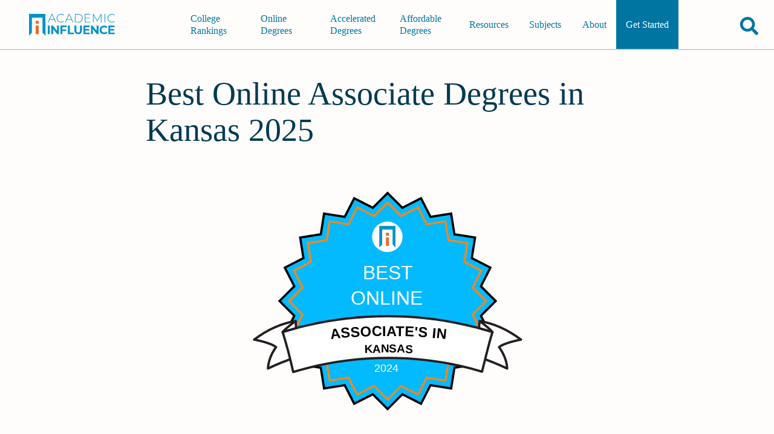

--- FILE ---
content_type: text/html
request_url: https://academicinfluence.com/rankings/online-degree/kansas/best-online-associates-programs
body_size: 28080
content:
<!DOCTYPE html><html lang="en"><head><meta charset="UTF-8"><meta content="https://academicinfluence.com/rankings/online-degree/kansas/best-online-associates-programs" property="og:url"><meta content="width=device-width,initial-scale=1" name="viewport"><title>Best Online Associate Degrees in Kansas 2025 | Academic Influence</title><meta content="article" property="og:type"><meta content="summary_large_image" name="twitter:card"><meta content="@AcademicInflux" name="twitter:site"><meta content="@AcademicInflux" name="twitter:creator"><meta content="Best Online Associate Degrees in Kansas 2025 | Academic Influence" property="og:title"><meta content="Best Online Associate Degrees in Kansas 2025 | Academic Influence" name="twitter:title"><meta content="Find the best online associate degrees in Kansas ranked by the academic success of faculty and alumni associated with the colleges and universities and their online degree programs. " name="description"><meta content="Find the best online associate degrees in Kansas ranked by the academic success of faculty and alumni associated with the colleges and universities and their online degree programs. " property="og:description"><meta content="Find the best online associate degrees in Kansas ranked by the academic success of faculty and alumni associated with the colleges and universities and their online degree programs. " name="twitter:description"><meta content="https://images.academicinfluence.com/hero-badge/2023/BEST/ONLINE/ASSOCIATE'S-IN/KANSAS" name="twitter:image"><meta content="https://images.academicinfluence.com/hero-badge/2023/BEST/ONLINE/ASSOCIATE'S-IN/KANSAS" property="og:image"><meta content="800" property="og:image:width"><meta content="800" property="twitter:image:width"><meta content="450" property="og:image:height"><meta content="450" property="twitter:image:height"><meta content="BEST ONLINE ASSOCIATE'S IN KANSAS" property="og:image:alt"><script type="application/ld+json">
    [{
        "@context": "https://schema.org",
        "@type": "Article",
        "headline": "Best Online Associate Degrees in Kansas 2025 | Academic Influence",
        "image": ["https://images.academicinfluence.com/hero-badge/2023/BEST/ONLINE/ASSOCIATE'S-IN/KANSAS"],
        "datePublished": "2022-07-22T17:05:33.849Z",
        "dateModified": "2024-08-26T15:04:29.853Z",
        "author": {"@type":"Person","name":"James Barham","url":"https://www.linkedin.com/in/james-barham-30166a174/","honorificPrefix":"Dr.","jobTitle":"Education Writer"},
        "publisher": {
        "@type": "Organization",
        "name": "AcademicInfluence.com",
        "logo": {
            "@type": "ImageObject",
            "url": "https://academicinfluence.com/images/logo.svg"
        }
        }
    },{"@type":"FAQPage","@context":"https://schema.org","mainEntity":[{"@type":"Question","name":"What can I expect from an online college course?","acceptedAnswer":{"@type":"Answer","text":"If this is your first time taking an online course, the experience may require a time of adjustment. Although you’ll typically learn the same material and take the same exams as your on-campus peers, going online will require greater independence and responsibility than going in person. You’ll be accountable for your own time management, for harnessing the online educational technology that you’ll need to use, and for completing the course requirements, such as listening to lectures, learning lessons, reading texts, and handing in assignments. This means you’ll need to create a suitable workspace for yourself, maintain a realistic schedule, and take the initiative in building relationships with your instructors and classmates. With online college, your goal is to find a balance between independence and engagement."}},{"@type":"Question","name":"Is online college easier than campus-based college?","acceptedAnswer":{"@type":"Answer","text":"No. The only part of online education that’s easier than campus-based education is ease of access: all you need is a computer and an internet connection for online education. But even this seeming advantage of online education can be misleading: what’s easier, studying online with your computer and internet connection from your home where you need to cook, clean, pay rent, and maintain a job? Or studying on campus in a dorm where all your living needs are handled by the school, and college staff are there to help you every step of the way?\nIf you take the commute to campus out of the equation, campus-based education is easier. All the support structures available on campus for students, especially with real people to help you in person, are not there online. The demands on you as an online student will largely be the same as for your campus-based counterpart, but without the same helps.\nIn general, your online courses will present the same material and test you in the same way as traditional in-person courses. In many cases, you’ll even have the same instructors as your on-campus counterparts. In fact, if you are adjusting to the experience of independent learning with remote educational technology for the first time, online college may be considerably more challenging than campus-based college. For a few insights on how to manage this new online experience, check out our 10 Tips for Adjusting to School Online."}},{"@type":"Question","name":"Why does accreditation matter in online college?","acceptedAnswer":{"@type":"Answer","text":"Accreditation is especially important when it comes to online college. This is because the online education landscape is a mix of highly-reputable non-profit institutions on the one end and less-than-reputable for-profit institutions on the other end. Accreditation gives you the power to identify the more reputable actors in online education. Accreditation is a stamp of approval from an independent accrediting agency indicating that a college or university is meeting standards of quality and credibility. School-wide accreditation falls into two major categories: regional and national accreditation. Regional accreditors generally hold jurisdiction only over schools in the states comprising their region, whereas national accreditors hold jurisdiction over schools in all states. Regional accreditation is widely regarded as a more rigorous standard of quality and credibility than national accreditation.\nAttending a college or university that is not regionally accredited could limit your opportunities. For students seeking an online education, we strongly recommend that they opt for regionally accredited schools. Regional accreditation ensures eligibility for federal loans and grants, ensures your college credits can be transferred between schools, and ensures that your degree credits can be accepted if you wish to earn an advanced degree. For more on this important topic, check out our What is Accreditation and Why Does It Matter? College & University Accreditation Guide."}},{"@type":"Question","name":"Will I be able to transfer my online college degree?","acceptedAnswer":{"@type":"Answer","text":"As long as your online college degree is regionally accredited (see the previous point), you should have little difficulty transferring most of your credits or credentials to another regionally accredited undergraduate school. Every school carries its own standards and procedures for granting a transfer of credits. In many cases, you will encounter some bureaucratic haggling in which some of your credits will be transferred and others may be refused. However, provided that you have attended an online school with recognized regional accreditation, you should be in good shape in transferring your credits earned online."}},{"@type":"Question","name":"Will employers respect my online degree?","acceptedAnswer":{"@type":"Answer","text":"In most cases, as long you graduate from a well-regarded, regionally-accredited online college, prospective employers won’t look sideways at your degree. In fact, unless you attend an exclusively online college or university, there will likely be no specific indicator on your degree, transcript, or resumé differentiating your school from its brick-and-mortar counterpart. This means that your employer will likely only differentiate between an online and in-person degree if you mention this distinction.\nSome employers may express the concern that because you did your degree online, you may need to transition from an online education experience to in-person workplace experience. But in an age of Covid, that concern seems much diminished. The fact is that much employment these days is remote. And collaboration increasingly happens online over Zoom. Many employers will therefore view your online degree as evidence of valuable 21st century professional skills such as independence, self-motivation, time management, and tech savvy."}},{"@type":"Question","name":"What are the disadvantages of online classes?","acceptedAnswer":{"@type":"Answer","text":"If you are a student who thrives on the dynamic energy of in-person discussion, who requires the physical surroundings of a classroom to feel engaged, or who considers the social aspects of education to be of equal importance to the actual content of your courses, online education will be less than ideal for you (though depending on your circumstances, it may also be the only viable option).\n While there is much in traditional campus-based education that can be substituted or simulated through the online medium, some students may find that there is nothing that can replace the conversation, collaboration, and motivation that occur in an actual in-person classroom setting. As you transition to online education, one of the biggest challenges you will likely face in getting the most out of your online classes is overcoming this difference between “real reality” and “virtual reality.” Fortunately, we’ve got some great Tips for Online Education Beginners."}},{"@type":"Question","name":"What are the advantages of online classes?","acceptedAnswer":{"@type":"Answer","text":"The advantages of online classes are many. Above all, online courses give you the freedom and flexibility to attend class from anywhere that works for you, whether you’re at home, in a coffee shop, or in a quiet conference room at work. In many cases, you’ll also enjoy the convenience of asynchronous learning opportunities-educational experiences that you can complete at your own pace and on your own schedule. This may include pre-taped lectures, ongoing chat-board discussions, and 24/7 access to digital materials. And of course, just as there are some learners who prefer the energy of a live classroom, there are those who learn best when working in their own personal space, free from distractions. If this sounds like you, you might find the solitude of online learning to be a major advantage."}}]}]
</script><meta content="Est. reading time" name="twitter:label2"><meta content="11 min read" name="twitter:data2"><meta content="max-image-preview:large" name="robots"><style>.svg-inline--fa,svg:not(:root).svg-inline--fa{overflow:visible}.svg-inline--fa{display:inline-block;font-size:inherit;height:1em;vertical-align:-.125em}.svg-inline--fa.fa-w-16{width:1em}@keyframes fa-spin{0%{transform:rotate(0)}to{transform:rotate(1turn)}}:root{--bulletImage:url([data-uri])}.content-container,.content-container--has-banner,.content-container--no-sidebar{margin-left:5vw;margin-right:5vw;margin-top:110px;min-height:60vh;padding:1px}@media (min-width:1024px){.content-container,.content-container--has-banner,.content-container--no-sidebar{margin-left:auto;margin-right:auto;margin-top:123.5px;width:800px}.content-container--has-banner,.content-container--no-sidebar{width:800px}.content-container--has-banner{margin-top:0}}a[id],a[name],details[id],div[id],h1[id],h2[id],h3[id],h4[id],li[id],nav[id],p[id],section[id],span[id],summary[id],ul[id]{scroll-margin-top:13vh}html{-webkit-text-size-adjust:100%;line-height:1.15;tab-size:4}body{font-family:system-ui,-apple-system,Segoe UI,Roboto,Helvetica,Arial,sans-serif,Apple Color Emoji,Segoe UI Emoji;margin:0}button,input{font-family:inherit;font-size:100%;line-height:1.15;margin:0}button{text-transform:none}[type=button],[type=reset],[type=submit],button{-webkit-appearance:button}::-moz-focus-inner{border-style:none;padding:0}:-moz-focusring{outline:1px dotted #0192c9}:-moz-ui-invalid{box-shadow:none}legend{padding:0}::-webkit-inner-spin-button,::-webkit-outer-spin-button{height:auto}[type=search]{-webkit-appearance:textfield;outline-offset:-2px}::-webkit-search-decoration{-webkit-appearance:none}::-webkit-file-upload-button{-webkit-appearance:button;font:inherit}summary{display:list-item}h1,h2,h3,h4,p{margin:0}button{background-color:#0000;background-image:none}fieldset,ol,ul{margin:0;padding:0}ol,ul{list-style:none}li{padding-left:.15rem}html{font-family:ui-sans-serif,system-ui,-apple-system,BlinkMacSystemFont,Segoe UI,Roboto,Helvetica Neue,Arial,Noto Sans,sans-serif,Apple Color Emoji,Segoe UI Emoji,Segoe UI Symbol,Noto Color Emoji;line-height:1.5}body{font-family:inherit;line-height:inherit}*,:after,:before{border:0 solid;box-sizing:border-box}img{border-style:solid}input::placeholder{color:#9ca3af;opacity:1}[role=button],button{cursor:pointer}h1,h2,h3,h4{font-size:inherit;font-weight:inherit}a{color:inherit;text-decoration:inherit}a:not([class]){text-decoration:underline}button,input{color:inherit;line-height:inherit;padding:0}img,svg{display:block}img{height:auto;max-width:100%}@media print{footer,header{display:none!important}}@page{margin:20px}html{scroll-behavior:smooth}body{background-color:#fffdfc;color:#444;font-family:Montserrat,sans-serif;height:100%;overflow-x:hidden;position:relative;width:100%}a{color:#0175a1;font-weight:600}a:hover{color:#0192c9}a:active{color:#ff8514}h1,h2,h3,h4{font-family:DM Serif Text,serif}h1{color:#003a50;font-size:48px;line-height:1.125;margin-bottom:.5em}@media (min-width:1024px){h1{font-size:54px}}h2{color:#003a50;font-size:28px;line-height:1.28571;margin-bottom:.857143em}@media (min-width:1024px){h2{font-size:31.5px}}h3{color:#003a50;font-size:24px;line-height:1;margin-bottom:1em}@media (min-width:1024px){h3{font-size:27px}}h4{color:#003a50;font-size:21.2px;line-height:1.13208;margin-bottom:1.13208em}@media (min-width:1024px){h4{font-size:23.85px}}nav,ol,p,section,ul{font-size:16px;line-height:24px;margin-bottom:1.5em}@media (min-width:1024px){nav,ol,p,section,ul{font-size:18px;line-height:27px}}li{margin-bottom:6px}@media (min-width:1024px){li{margin-bottom:6.75px}}ol,ul{margin-left:2rem}ol{list-style-type:decimal}ul{list-style-image:var(--bulletImage)}ul ul{list-style-image:url(/images/circle.svg)}ul ul ul{list-style-image:url(/images/box.svg)}ul ul ul ul{list-style-image:url(/images/square.svg)}form{margin-bottom:24px}@media (min-width:1024px){form{margin-bottom:27px}}details{margin-bottom:24px}@media (min-width:1024px){details{margin-bottom:27px}}details[open] summary:after{content:"−"}details[open] summary{background-color:#014965;margin-bottom:24px}@media (min-width:1024px){details[open] summary{margin-bottom:27px}}details p{margin-left:.5rem}details>summary{list-style:none}details>summary::-webkit-details-marker{display:none}summary{align-items:center;background-color:#0175a1;color:#fff;cursor:pointer;display:flex;font-size:19.2px;justify-content:space-between;line-height:1.2;padding:12px 1rem}@media (min-width:1024px){summary{font-size:21.6px;padding-bottom:13.5px;padding-top:13.5px}}summary:after{content:"+";display:block;margin-left:1rem}summary h2,summary h3,summary h4{color:#fff;margin-bottom:0}button[type=submit],input[type=submit]{background-color:#a24c1b;color:#fff;transition:background-color .5s}button[type=submit]:hover,input[type=submit]:hover{background-color:#003a50}@font-face{font-display:optional;font-family:DM Serif Text;font-style:italic;font-weight:400;src:url(https://fonts.gstatic.com/s/dmseriftext/v8/rnCw-xZa_krGokauCeNq1wWyWfG1UVoNILVaqNDD.woff2)format("woff2");unicode-range:U+100-24F,U+259,U+1E??,U+2020,U+20A0-20AB,U+20AD-20CF,U+2113,U+2C60-2C7F,U+A720-A7FF}@font-face{font-display:optional;font-family:DM Serif Text;font-style:italic;font-weight:400;src:url(https://fonts.gstatic.com/s/dmseriftext/v8/rnCw-xZa_krGokauCeNq1wWyWfG1X1oNILVaqA.woff2)format("woff2");unicode-range:U+??,U+131,U+152-153,U+2BB-2BC,U+2C6,U+2DA,U+2DC,U+2000-206F,U+2074,U+20AC,U+2122,U+2191,U+2193,U+2212,U+2215,U+FEFF,U+FFFD}@font-face{font-display:optional;font-family:DM Serif Text;font-style:normal;font-weight:400;src:url(https://fonts.gstatic.com/s/dmseriftext/v8/rnCu-xZa_krGokauCeNq1wWyWfqFXVAKArdqqQ.woff2)format("woff2");unicode-range:U+100-24F,U+259,U+1E??,U+2020,U+20A0-20AB,U+20AD-20CF,U+2113,U+2C60-2C7F,U+A720-A7FF}@font-face{font-display:optional;font-family:DM Serif Text;font-style:normal;font-weight:400;src:url(https://fonts.gstatic.com/s/dmseriftext/v8/rnCu-xZa_krGokauCeNq1wWyWfSFXVAKArc.woff2)format("woff2");unicode-range:U+??,U+131,U+152-153,U+2BB-2BC,U+2C6,U+2DA,U+2DC,U+2000-206F,U+2074,U+20AC,U+2122,U+2191,U+2193,U+2212,U+2215,U+FEFF,U+FFFD}@font-face{font-display:optional;font-family:Montserrat;font-style:italic;font-weight:400;src:url(https://fonts.gstatic.com/s/montserrat/v23/JTUQjIg1_i6t8kCHKm459WxRxC7m0dR9pBOi.woff2)format("woff2");unicode-range:U+460-52F,U+1C80-1C88,U+20B4,U+2DE0-2DFF,U+A640-A69F,U+FE2E-FE2F}@font-face{font-display:optional;font-family:Montserrat;font-style:italic;font-weight:400;src:url(https://fonts.gstatic.com/s/montserrat/v23/JTUQjIg1_i6t8kCHKm459WxRzS7m0dR9pBOi.woff2)format("woff2");unicode-range:U+400-45F,U+490-491,U+4B0-4B1,U+2116}@font-face{font-display:optional;font-family:Montserrat;font-style:italic;font-weight:400;src:url(https://fonts.gstatic.com/s/montserrat/v23/JTUQjIg1_i6t8kCHKm459WxRxi7m0dR9pBOi.woff2)format("woff2");unicode-range:U+102-103,U+110-111,U+128-129,U+168-169,U+1A0-1A1,U+1AF-1B0,U+1EA0-1EF9,U+20AB}@font-face{font-display:optional;font-family:Montserrat;font-style:italic;font-weight:400;src:url(https://fonts.gstatic.com/s/montserrat/v23/JTUQjIg1_i6t8kCHKm459WxRxy7m0dR9pBOi.woff2)format("woff2");unicode-range:U+100-24F,U+259,U+1E??,U+2020,U+20A0-20AB,U+20AD-20CF,U+2113,U+2C60-2C7F,U+A720-A7FF}@font-face{font-display:optional;font-family:Montserrat;font-style:italic;font-weight:400;src:url(https://fonts.gstatic.com/s/montserrat/v23/JTUQjIg1_i6t8kCHKm459WxRyS7m0dR9pA.woff2)format("woff2");unicode-range:U+??,U+131,U+152-153,U+2BB-2BC,U+2C6,U+2DA,U+2DC,U+2000-206F,U+2074,U+20AC,U+2122,U+2191,U+2193,U+2212,U+2215,U+FEFF,U+FFFD}@font-face{font-display:optional;font-family:Montserrat;font-style:italic;font-weight:600;src:url(https://fonts.gstatic.com/s/montserrat/v23/JTUQjIg1_i6t8kCHKm459WxRxC7m0dR9pBOi.woff2)format("woff2");unicode-range:U+460-52F,U+1C80-1C88,U+20B4,U+2DE0-2DFF,U+A640-A69F,U+FE2E-FE2F}@font-face{font-display:optional;font-family:Montserrat;font-style:italic;font-weight:600;src:url(https://fonts.gstatic.com/s/montserrat/v23/JTUQjIg1_i6t8kCHKm459WxRzS7m0dR9pBOi.woff2)format("woff2");unicode-range:U+400-45F,U+490-491,U+4B0-4B1,U+2116}@font-face{font-display:optional;font-family:Montserrat;font-style:italic;font-weight:600;src:url(https://fonts.gstatic.com/s/montserrat/v23/JTUQjIg1_i6t8kCHKm459WxRxi7m0dR9pBOi.woff2)format("woff2");unicode-range:U+102-103,U+110-111,U+128-129,U+168-169,U+1A0-1A1,U+1AF-1B0,U+1EA0-1EF9,U+20AB}@font-face{font-display:optional;font-family:Montserrat;font-style:italic;font-weight:600;src:url(https://fonts.gstatic.com/s/montserrat/v23/JTUQjIg1_i6t8kCHKm459WxRxy7m0dR9pBOi.woff2)format("woff2");unicode-range:U+100-24F,U+259,U+1E??,U+2020,U+20A0-20AB,U+20AD-20CF,U+2113,U+2C60-2C7F,U+A720-A7FF}@font-face{font-display:optional;font-family:Montserrat;font-style:italic;font-weight:600;src:url(https://fonts.gstatic.com/s/montserrat/v23/JTUQjIg1_i6t8kCHKm459WxRyS7m0dR9pA.woff2)format("woff2");unicode-range:U+??,U+131,U+152-153,U+2BB-2BC,U+2C6,U+2DA,U+2DC,U+2000-206F,U+2074,U+20AC,U+2122,U+2191,U+2193,U+2212,U+2215,U+FEFF,U+FFFD}@font-face{font-display:optional;font-family:Montserrat;font-style:normal;font-weight:400;src:url(https://fonts.gstatic.com/s/montserrat/v23/JTUSjIg1_i6t8kCHKm459WRhyyTh89ZNpQ.woff2)format("woff2");unicode-range:U+460-52F,U+1C80-1C88,U+20B4,U+2DE0-2DFF,U+A640-A69F,U+FE2E-FE2F}@font-face{font-display:optional;font-family:Montserrat;font-style:normal;font-weight:400;src:url(https://fonts.gstatic.com/s/montserrat/v23/JTUSjIg1_i6t8kCHKm459W1hyyTh89ZNpQ.woff2)format("woff2");unicode-range:U+400-45F,U+490-491,U+4B0-4B1,U+2116}@font-face{font-display:optional;font-family:Montserrat;font-style:normal;font-weight:400;src:url(https://fonts.gstatic.com/s/montserrat/v23/JTUSjIg1_i6t8kCHKm459WZhyyTh89ZNpQ.woff2)format("woff2");unicode-range:U+102-103,U+110-111,U+128-129,U+168-169,U+1A0-1A1,U+1AF-1B0,U+1EA0-1EF9,U+20AB}@font-face{font-display:optional;font-family:Montserrat;font-style:normal;font-weight:400;src:url(https://fonts.gstatic.com/s/montserrat/v23/JTUSjIg1_i6t8kCHKm459WdhyyTh89ZNpQ.woff2)format("woff2");unicode-range:U+100-24F,U+259,U+1E??,U+2020,U+20A0-20AB,U+20AD-20CF,U+2113,U+2C60-2C7F,U+A720-A7FF}@font-face{font-display:optional;font-family:Montserrat;font-style:normal;font-weight:400;src:url(https://fonts.gstatic.com/s/montserrat/v23/JTUSjIg1_i6t8kCHKm459WlhyyTh89Y.woff2)format("woff2");unicode-range:U+??,U+131,U+152-153,U+2BB-2BC,U+2C6,U+2DA,U+2DC,U+2000-206F,U+2074,U+20AC,U+2122,U+2191,U+2193,U+2212,U+2215,U+FEFF,U+FFFD}@font-face{font-display:optional;font-family:Montserrat;font-style:normal;font-weight:600;src:url(https://fonts.gstatic.com/s/montserrat/v23/JTUSjIg1_i6t8kCHKm459WRhyyTh89ZNpQ.woff2)format("woff2");unicode-range:U+460-52F,U+1C80-1C88,U+20B4,U+2DE0-2DFF,U+A640-A69F,U+FE2E-FE2F}@font-face{font-display:optional;font-family:Montserrat;font-style:normal;font-weight:600;src:url(https://fonts.gstatic.com/s/montserrat/v23/JTUSjIg1_i6t8kCHKm459W1hyyTh89ZNpQ.woff2)format("woff2");unicode-range:U+400-45F,U+490-491,U+4B0-4B1,U+2116}@font-face{font-display:optional;font-family:Montserrat;font-style:normal;font-weight:600;src:url(https://fonts.gstatic.com/s/montserrat/v23/JTUSjIg1_i6t8kCHKm459WZhyyTh89ZNpQ.woff2)format("woff2");unicode-range:U+102-103,U+110-111,U+128-129,U+168-169,U+1A0-1A1,U+1AF-1B0,U+1EA0-1EF9,U+20AB}@font-face{font-display:optional;font-family:Montserrat;font-style:normal;font-weight:600;src:url(https://fonts.gstatic.com/s/montserrat/v23/JTUSjIg1_i6t8kCHKm459WdhyyTh89ZNpQ.woff2)format("woff2");unicode-range:U+100-24F,U+259,U+1E??,U+2020,U+20A0-20AB,U+20AD-20CF,U+2113,U+2C60-2C7F,U+A720-A7FF}@font-face{font-display:optional;font-family:Montserrat;font-style:normal;font-weight:600;src:url(https://fonts.gstatic.com/s/montserrat/v23/JTUSjIg1_i6t8kCHKm459WlhyyTh89Y.woff2)format("woff2");unicode-range:U+??,U+131,U+152-153,U+2BB-2BC,U+2C6,U+2DA,U+2DC,U+2000-206F,U+2074,U+20AC,U+2122,U+2191,U+2193,U+2212,U+2215,U+FEFF,U+FFFD}@font-face{font-display:optional;font-family:Suez One;font-style:normal;font-weight:400;src:url(https://fonts.gstatic.com/s/suezone/v9/taiJGmd_EZ6rqscQgOFMmouC-50xUK4.woff2)format("woff2");unicode-range:U+590-5FF,U+200C-2010,U+20AA,U+25CC,U+FB1D-FB4F}@font-face{font-display:optional;font-family:Suez One;font-style:normal;font-weight:400;src:url(https://fonts.gstatic.com/s/suezone/v9/taiJGmd_EZ6rqscQgOFAmouC-50xUK4.woff2)format("woff2");unicode-range:U+100-24F,U+259,U+1E??,U+2020,U+20A0-20AB,U+20AD-20CF,U+2113,U+2C60-2C7F,U+A720-A7FF}@font-face{font-display:optional;font-family:Suez One;font-style:normal;font-weight:400;src:url(https://fonts.gstatic.com/s/suezone/v9/taiJGmd_EZ6rqscQgOFOmouC-50x.woff2)format("woff2");unicode-range:U+??,U+131,U+152-153,U+2BB-2BC,U+2C6,U+2DA,U+2DC,U+2000-206F,U+2074,U+20AC,U+2122,U+2191,U+2193,U+2212,U+2215,U+FEFF,U+FFFD}.byline{font-size:14px;line-height:1.71429;margin-bottom:1.71429em}@media (min-width:1024px){.byline{display:flex;font-size:15.75px;justify-content:space-between}}.byline__dates{font-size:12px;font-style:italic}@media (min-width:1024px){.byline__dates{font-size:13.5px}}.byline a{font-weight:800}.cookie-banner{background-color:#014965;bottom:0;color:#fff;display:none;left:0;padding:6px 5vw;position:fixed;width:100%;z-index:1000}@media (min-width:1024px){.cookie-banner{padding-bottom:6.75px;padding-top:6.75px}}.cookie-banner--visible{display:block}.cookie-banner__text{font-size:14px;margin-bottom:12px;min-width:33%;text-align:center}@media (min-width:1024px){.cookie-banner__text{font-size:15.75px;margin-bottom:13.5px}}.cookie-banner__text a{color:#fff}.cookie-banner__buttons{align-items:center;display:flex;justify-content:space-evenly;margin-bottom:12px}@media (min-width:1024px){.cookie-banner__buttons{margin-bottom:13.5px;margin-left:auto;margin-right:auto;width:25%}}.cookie-banner__button{background-color:#a24c1b;color:#fff;display:block;font-weight:600;padding:6px 1rem;text-align:center;transition:background-color .5s;width:-moz-fit-content;width:fit-content}@media (min-width:1024px){.cookie-banner__button{padding-bottom:6.75px;padding-top:6.75px}}.cookie-banner__button path,.cookie-banner__button polygon,.cookie-banner__button svg{fill:#fff}.cookie-banner__button:hover{background-color:#003a50;color:#fff}.cookie-banner__button:hover path,.cookie-banner__button:hover polygon,.cookie-banner__button:hover svg{fill:#fff}@media print{.cookie-banner{background-color:#a24c1b;color:#fff;display:block;display:none;font-weight:600;padding:6px 1rem;text-align:center;transition:background-color .5s;width:-moz-fit-content;width:fit-content}}@media print and (min-width:1024px){.cookie-banner{padding-bottom:6.75px;padding-top:6.75px}}@media print{.cookie-banner path,.cookie-banner polygon,.cookie-banner svg{fill:#fff}.cookie-banner:hover{background-color:#003a50;color:#fff}.cookie-banner:hover path,.cookie-banner:hover polygon,.cookie-banner:hover svg{fill:#fff}}footer{background-color:#fff}.footer{background-color:#003a50;padding:3rem 5vw 1.5rem}.footer a{font-weight:500;transition:transform .4s}.footer a:hover{transform:scale(1.05)}.footer a,.footer p{color:#fff}.footer a:link{text-decoration:none}@media (min-width:1280px){.footer{padding-left:5vw;padding-right:5vw}}.footer__upper{margin-bottom:18px}@media (min-width:1024px){.footer__upper{display:grid;gap:2.5rem;grid-template-columns:.75fr 2fr .5fr;margin-bottom:20.25px}}@media (max-width:1023px){.footer__upper{align-items:center;display:flex;flex-direction:column;flex-wrap:wrap;gap:3rem;justify-content:space-between}}@media (max-width:766px){.footer__upper{justify-content:center}.footer__upper-section--centered{width:100%}}.footer__upper-section p{color:#f75d33;font-size:24px;margin-bottom:1.25rem}@media (max-width:1023px){.footer__upper-section p{text-align:center}}.footer__recent-articles{align-items:center;display:flex;flex-direction:column;margin:0 auto}.footer__logo__div{margin-left:0;padding-top:.25rem;width:100%}.footer__double-col{column-gap:3rem;display:flex;flex-wrap:wrap;justify-content:center}.footer__double-col ul{width:18rem}@media (min-width:768px){.footer__double-col ul{width:21rem}}.footer__double-col li{color:#fff;max-width:21rem;overflow:hidden;text-overflow:ellipsis;white-space:nowrap}.footer__recently-updated{color:#fff;-webkit-text-decoration:underline dotted #e76c26!important;text-decoration:underline dotted #e76c26!important}@media (min-width:1024px){.footer__recently-updated{margin-bottom:1rem}}.footer__company-info-list{width:100%}@media (max-width:1023px){.footer__company-info{display:flex;flex-wrap:wrap;gap:1rem;justify-content:space-between}}.footer__logo{height:auto;margin-bottom:12px;margin-left:auto;margin-right:auto;max-width:300px;width:100%}@media (min-width:1024px){.footer__logo{margin-bottom:13.5px;width:300px}}.footer__tagline{color:#fae2d4;font-size:16px;font-style:italic;font-weight:700;margin-bottom:12px;text-align:center}@media (min-width:1024px){.footer__tagline{font-size:18px;font-size:14px;margin-bottom:13.5px}}@media (min-width:1024px) and (min-width:1024px){.footer__tagline{font-size:15.75px}}.footer__list{font-size:14px;list-style-image:none;margin-left:0;margin-right:0}@media (min-width:1024px){.footer__list{font-size:15.75px}}.footer__list li{transition:transform .4s}.footer__list li:hover{transform:scale(1.05)}.footer__social-links{align-items:center;display:flex;justify-content:space-between;margin-bottom:24px;margin-left:1rem;margin-right:1rem}@media (min-width:1024px){.footer__social-links{margin-bottom:27px}}@media (min-width:768px){.footer__social-links{margin-left:auto;margin-right:auto;width:50%}}@media (min-width:1024px){.footer__social-links{width:25%;margin-left:0!important}}.footer__social-link svg{transform:scale(2);width:.75rem!important}.footer__legalese{border-top:1px solid #ffffff80;padding-top:1.25rem;text-align:center}@media (min-width:1024px){.footer__legalese{text-align:left}}.footer__copyright,.footer__recaptcha-disclaimer{font-size:12px;margin-bottom:.5rem}@media (min-width:1024px){.footer__copyright,.footer__recaptcha-disclaimer{font-size:13.5px}}.student-questions-container{border-color:#dbdbdb;border-radius:5px;border-width:1px;box-shadow:0 5px 15px #00000026;margin-bottom:3rem;padding:18px 1rem}.student-questions-container svg{fill:#0175a1}.student-questions-container div{font-size:1.3rem;margin:0 0 0 .5rem}.site-header{align-items:center;background-color:#fffdfc;border-bottom:2px solid #d3d3d3;color:#0175a1;display:flex;justify-content:space-between;left:0;position:fixed;top:-85px;transition-duration:.3s;transition-property:all;transition-timing-function:linear;width:100vw;z-index:500}.site-header__logo{align-items:center;display:flex;height:36px;margin-left:1rem;margin-right:1rem;width:144px}@media (min-width:1024px){.site-header__logo{height:54px;margin-left:3rem;width:216px}}.site-header__buttons-wrapper{align-items:center;display:flex;height:72px;justify-content:flex-end;margin-right:1.5rem}@media (min-width:1024px){.site-header__buttons-wrapper{height:81px}}.site-header__menu-button,.site-header__search-button{align-items:center;display:flex;justify-content:center}.site-header__search-button{height:100%;margin-left:1rem;margin-right:1rem;transition:transform .5s}@media (min-width:1024px){.site-header__search-button{margin-right:0;position:relative;top:2px}}.site-header__search-button:hover{transform:scale(1.15)}.site-header__search-button svg{height:30px;width:30px}@media (min-width:1024px){.site-header__search-button svg{height:30px;width:33.75px}}.site-header__search-button svg *{fill:#0175a1}.site-header__menu-button{height:100%;margin-left:1rem}@media (min-width:1024px){.site-header__menu-button{display:none}}.site-header__menu-button svg{height:30px;width:30px}@media (min-width:1024px){.site-header__menu-button svg{height:30px;width:33.75px}}.site-header__menu-button svg *{fill:#0175a1}.site-header__page-search{align-items:center;background-color:#003a50;display:flex;height:0;justify-content:center;overflow:hidden;position:absolute;top:74px;transition:height .5s;-webkit-transition:height .5s;width:100%}@media (min-width:1024px){.site-header__page-search{top:83px}}.site-header__page-search--open{height:74px;z-index:600}@media (min-width:1024px){.site-header__page-search--open{height:83px;z-index:100}}.site-header.show-header{top:0}.navigation{background-color:#fff;height:100vh;overflow:auto;padding-top:2rem;position:absolute;right:-100%;top:74px;transition:transform .5s;-webkit-transition:transform .5s;width:100%;z-index:500}@media (min-width:1024px){.navigation{background-color:#0000;height:72px;margin-bottom:0;overflow:initial;padding:0;position:static;top:83px}}@media (min-width:1024px) and (min-width:1024px){.navigation{height:81px}}.navigation__align-menu-right{left:0;position:absolute}@media (min-width:1024px){.navigation__align-menu-right{display:flex;height:72px;justify-content:flex-end;margin-bottom:0;overflow:initial;padding:0;position:static}}@media (min-width:1024px) and (min-width:1024px){.navigation__align-menu-right{height:81px}}.navigation h3{display:inline-block;font-size:32px;padding:0 1.5rem;width:-moz-fit-content;width:fit-content}@media (min-width:1024px){.navigation h3{display:none;font-size:36px}}.navigation__cat1:after{content:"Rankings and Articles"}.navigation__cat2:after{content:"Resources & Company"}.navigation #getting-started{background-color:#0175a1;color:#fff;font-family:DM Serif Text,serif;font-weight:700;margin:2rem 0 0 -2rem;padding:.75rem;width:-moz-fit-content;width:fit-content}@media (min-width:1024px){.navigation #getting-started{display:flex;margin:0;padding:0}}.navigation--open{transform:translate(-50%)}@media (max-width:766px){.navigation--open{transform:translate(-100%)}}.navigation__top-level-list{list-style-image:none;margin:0 0 0 3.5rem}@media (min-width:1024px){.navigation__top-level-list{display:flex;height:inherit;margin:0;width:-moz-fit-content;width:fit-content}}.navigation__top-level-item{cursor:pointer;font-family:DM Serif Text,serif;height:100%;margin-bottom:24px}@media (min-width:1024px){.navigation__top-level-item{align-items:center;border:none;display:flex;height:inherit;justify-content:center;line-height:1.25;margin-bottom:27px;margin-bottom:0;max-width:max-content;overflow:visible;width:clamp(6rem,9vw,13rem)}}.navigation__open-close{align-items:center;color:inherit;display:flex;font-size:1.25rem;font-weight:400;justify-content:space-between;transition:all .3s linear;width:-moz-fit-content;width:fit-content}@media (min-width:1024px){.navigation__open-close{font-size:clamp(14px,1.35vw,16px);height:100%;justify-content:center;margin:0 auto;padding-left:1rem;padding-right:1rem}.navigation__open-close:hover{background-color:#014965;color:#fff}.navigation__open-close--active{background-color:#0175a1;color:#fff}}.related-articles{margin-left:auto;margin-right:auto;margin-top:48px;max-width:800px}@media (min-width:1024px){.related-articles{margin-top:54px}}.related-articles__list{display:flex;flex-wrap:wrap;gap:1rem;justify-content:space-evenly;list-style-image:none;margin-left:0}.related-articles__item{margin-bottom:12px;width:200px}@media (min-width:1024px){.related-articles__item{margin-bottom:13.5px}}.related-articles__link-text{color:#014965;font-size:12px;line-height:1.25}@media (min-width:1024px){.related-articles__link-text{font-size:13.5px}}.related-articles__link-text:hover,.related-articles__link-text:visited{color:#014965}.related-articles__thumbnail{margin-bottom:9px;margin-left:auto;margin-right:auto;max-height:112px}@media (min-width:1024px){.related-articles__thumbnail{margin-bottom:10.125px;margin-right:1rem}}.search__input,.search__input--border,.search__input--small{border-bottom-left-radius:5px;border-top-left-radius:5px;color:#444;outline:none;padding:12px .5rem;width:80%}@media (min-width:1024px){.search__input,.search__input--border,.search__input--small{padding-bottom:13.5px;padding-top:13.5px}}.search__input--border{border-color:#0175a1;border-width:2px}@media (min-width:768px){.search__input--small{width:40%}}.search__go-button,.search__go-button--border{border-bottom-right-radius:5px;border-top-right-radius:5px;outline:none;padding:12px .5rem;width:51px}@media (min-width:1024px){.search__go-button,.search__go-button--border{padding-bottom:13.5px;padding-top:13.5px}}.search__go-button--border{border-color:#ff8514;border-width:2px}.card-list>li{list-style:none}.collapsible-toc{position:sticky;top:-1px;transition-duration:.3s;transition-property:top;transition-timing-function:linear;z-index:2}.collapsible-toc nav{max-height:calc(100vh - 8.75rem);overflow:auto}.collapsible-toc[open] summary{margin-bottom:0}.collapsible-toc summary{font-size:1.05rem;margin:0}.collapsible-toc h2{font-size:1.75rem;margin-left:0}.collapsible-toc ol{margin-left:1.5rem}.collapsible-toc li{font-size:clamp(.85rem,4vw,1rem)}.collapsible-toc.show-header{top:clamp(4.5rem,7.25vw,83px)}@media (min-width:1300px){.collapsible-toc{left:1rem;max-height:90vh;position:fixed;width:calc(50vw - 442.5px)}}.guide-callout{align-items:center;display:flex;gap:.5rem}.guide-callout svg{height:3rem;min-height:3rem;min-width:3rem;width:3rem}.guide-callout p{margin:0}@media (min-width:1024px){.article-page{width:800px}}.article-page__banner{margin-bottom:24px;margin-left:auto;margin-right:auto}@media (min-width:1024px){.article-page__banner{margin-bottom:27px}}.article-page .article-page__banner.hero-badge{width:min(450px,100%)}@keyframes spinner{0%{transform:rotate(0)}to{transform:rotate(1turn)}}.skip-to-main-content-link{background-color:#014965;color:#fff;cursor:pointer;font-size:14px;height:-moz-fit-content;height:fit-content;left:-20rem;opacity:0;padding:.5rem 1rem;position:absolute;top:calc(.5rem - 74px);transition:transform .3s linear;z-index:-1}@media (hover:hover){.skip-to-main-content-link:hover{color:#fff;transform:scale(1.05)}}.skip-to-main-content-link:focus{left:0;opacity:1;z-index:501}.card-list{margin-left:0}.card{background-color:#fff;margin-bottom:48px;width:100%}@media (min-width:1024px){.card{margin-bottom:54px}}@media (min-width:360px){.card{border-color:#dbdbdb;border-radius:5px;border-width:1px;box-shadow:0 5px 15px #00000026;padding:18px 1rem}}@media (min-width:360px) and (min-width:1024px){.card{padding-bottom:20.25px;padding-top:20.25px}}@media (min-width:360px) and (min-width:768px){.card{padding:24px 1.5rem}}@media (min-width:360px) and (min-width:768px) and (min-width:1024px){.card{padding-bottom:27px;padding-top:27px}}.card__header{align-items:flex-start;display:flex;margin-bottom:24px;max-height:100%}@media (min-width:1024px){.card__header{margin-bottom:27px}}.card__title{margin-bottom:0}.card__title:link{color:#04baff}.faq-section{margin-bottom:24px}@media (min-width:1024px){.faq-section{margin-bottom:27px}}.faq-section__heading{font-size:28px;line-height:1.28571;margin-bottom:.857143em}@media (min-width:1024px){.faq-section__heading{font-size:31.5px}}.faq-section__button{align-items:center;background-color:#0175a1;border-radius:3px;box-shadow:0 1px 3px #bbbc;color:#fff;cursor:pointer;display:flex;font-size:24px;justify-content:space-between;line-height:1;margin-bottom:1em;padding:12px 1rem;text-align:left;transition:background-color .5s;width:100%}@media (min-width:1024px){.faq-section__button{font-size:27px;padding-bottom:13.5px;padding-top:13.5px}}.faq-section__button:focus,.faq-section__button:hover{background-color:#014965}.faq-section__toggle{align-items:center;display:flex;margin-left:.5rem;pointer-events:none}.faq-section__answer{height:auto;max-height:0;opacity:0;overflow:hidden;transition:max-height .5s,opacity .5s}.faq-section__answer--open{max-height:2000px;opacity:1}.school-card{background-color:#fff;margin-bottom:48px;max-width:800px;width:100%}@media (min-width:1024px){.school-card{margin-bottom:54px}}@media (min-width:360px){.school-card{border-color:#dbdbdb;border-radius:5px;border-width:1px;box-shadow:0 5px 15px #00000026}}.school-card__header{background-color:#014965;border:0;border-top-left-radius:3px;border-top-right-radius:3px;color:#fff;display:grid;font-size:22.4px;grid-template-areas:"rank name button""rank name button""rank location button";grid-template-columns:fit-content(100px) auto fit-content(25px);margin-bottom:24px;padding:12px .5rem 12px .75rem;width:100%}@media (min-width:1024px){.school-card__header{font-size:25.2px;margin-bottom:27px;padding-bottom:13.5px;padding-top:13.5px}}.school-card__rank{font-size:22.4px;grid-area:rank;margin-right:.5rem}@media (min-width:1024px){.school-card__rank{font-size:25.2px}}@media (min-width:768px){.school-card__rank{margin-right:1rem}}.school-card__school-name{align-items:center;display:flex;font-size:22.4px;grid-area:name;justify-content:space-between;margin-bottom:6px;width:100%}@media (min-width:1024px){.school-card__school-name{font-size:25.2px;margin-bottom:6.75px}}.school-card__school-name a:link,.school-card__school-name a:visited{color:#fff}.school-card__location{font-size:16px;font-style:italic;grid-area:location}@media (min-width:1024px){.school-card__location{font-size:18px}}.school-card__body{margin-left:1rem;margin-right:1rem}.school-card__body summary{align-items:center;background-color:#0175a1;color:#fff;display:flex;font-family:DM Serif Text,serif;font-size:clamp(1.2rem,5vw,1.6rem);margin-bottom:.75rem;margin-top:3rem;padding:.75rem .5rem;width:100%}.school-card__ranks{align-items:flex-start;display:flex;justify-content:center;margin-bottom:12px}@media (min-width:1024px){.school-card__ranks{margin-bottom:13.5px}}@media (max-width:1023px){.school-card__ranks{flex-wrap:wrap}}@media (min-width:768px){.school-card__ranks{margin-bottom:24px}}@media (min-width:768px) and (min-width:1024px){.school-card__ranks{margin-bottom:27px}}.school-card__ai-rank{color:#e97b3c;font-weight:600;width:50%}.school-card__rank-label,.school-card__rank-num{display:block;text-align:center}.school-card__rank-label{font-size:12px;line-height:1.5;padding-left:.5rem;padding-right:.5rem}@media (min-width:1024px){.school-card__rank-label{font-size:13.5px}}@media (max-width:1023px){.school-card__rank-label{margin-bottom:12px}}@media (max-width:1023px) and (min-width:1024px){.school-card__rank-label{margin-bottom:13.5px}}.school-card__rank-num{font-size:24px;margin-bottom:6px}@media (min-width:1024px){.school-card__rank-num{font-size:27px;margin-bottom:6.75px}}@media (min-width:768px){.school-card__rank-num{font-size:28px}}@media (min-width:768px) and (min-width:1024px){.school-card__rank-num{font-size:31.5px}}.school-card__stats{border-bottom:2px solid #014965;border-top:2px solid #014965;display:flex;flex-wrap:wrap;justify-content:center;margin-bottom:24px;margin-left:1rem;margin-right:1rem}@media (min-width:1024px){.school-card__stats{margin-bottom:27px}}@media (min-width:768px){.school-card__stats{justify-content:space-evenly}}.school-card__stat{align-items:center;display:flex;flex-direction:column;height:70px;justify-content:center;width:50%}@media (min-width:768px){.school-card__stat{margin-bottom:0;width:33.3333%}}@media (min-width:1280px){.school-card__stat{width:16.6667%}}.school-card__stat__label{color:#999;font-size:11.2px;font-weight:600;line-height:1.25rem;margin:0}@media (min-width:1024px){.school-card__stat__label{font-size:12.6px}}.school-card__stat__value{font-size:18.4px;font-weight:600;line-height:1.5rem;margin:0}@media (min-width:1024px){.school-card__stat__value{font-size:20.7px}}.school-card__children{margin-bottom:24px}@media (min-width:1024px){.school-card__children{margin-bottom:27px}}.school-card__cc{background-color:#f75d33;border:1px solid #f75d33;border-radius:6px;display:flex;gap:.5rem;margin-left:1rem;padding:.5rem 1rem;width:-moz-fit-content;width:fit-content}.school-card__cc.not-added{background-color:#fff}.school-card__cc.not-added:hover{background-color:#f75d33}.school-card__cc-input{accent-color:#fff;bottom:0;height:1.25rem;margin:auto 0;position:relative;top:0;width:1.25rem}.school-card__cc-link{color:#f75d33;color:#fff;font-size:clamp(.8rem,4.5vw,1rem);font-weight:500}.school-card__cc-link.not-added{color:#f75d33}.school-card .school-card__cc-link:hover,.school-card__cc.not-added:hover .school-card__cc-link{color:#fff}.school-card-search__buttons{align-items:center;display:flex;justify-content:space-between;margin-bottom:24px;width:100%}@media (min-width:1024px){.school-card-search__buttons{justify-content:center;margin-bottom:27px}}.school-degree-index{column-gap:1rem;display:flex;flex-wrap:wrap;margin-bottom:2rem}.school-degree-index h3{align-items:center;background-color:#0175a1;color:#fff;display:flex;font-family:DM Serif Text,serif;font-size:clamp(1.2rem,5vw,1.6rem);justify-content:space-between;line-height:1.2;margin-bottom:.75rem;margin-top:3rem;padding:12px 1rem;width:100%}.school-degree-index__container{align-items:center;display:flex;gap:.5rem;padding:0 clamp(0px,3vw,.5rem);width:clamp(300px,48%,800px)}.school-degree-index__container span{margin:.5rem 0}.school-degree-index__container span:last-child{font-weight:700}.school-degree-index__cost-recoup-container{display:flex;justify-content:center;margin-top:1rem;width:100%}.school-degree-index__cost-recoup{color:#e97b3c;font-family:DM Serif Text,serif;font-size:clamp(1.2rem,5vw,1.6rem);font-weight:700}.school-degree-index__svg{fill:#003a50}.school-degree-index__cost-recoup-svg{fill:#e97b3c;height:clamp(1.2rem,5vw,1.6rem)}.school-degree-index__denotation{display:block;font-size:clamp(.7rem,3vw,.85rem);margin:0 0 .5rem;padding:0;text-align:center;width:100%}.table-of-contents{background-color:#e6f4fa;border-bottom:3px solid #ec8951;border-top:3px solid #ec8951;box-shadow:0 1px 3px #bbbc;margin-bottom:24px;padding:24px .75rem}@media (min-width:1024px){.table-of-contents{margin-bottom:27px;padding-bottom:27px;padding-top:27px}}@media (min-width:768px){.table-of-contents{margin-bottom:48px;padding:12px .75rem}}@media (min-width:768px) and (min-width:1024px){.table-of-contents{margin-bottom:54px;padding-bottom:13.5px;padding-top:13.5px}}@media (min-width:768px){.table-of-contents{border-bottom:unset;border-left:6px solid #ec8951;border-top:unset}}.table-of-contents__heading{color:#0175a1;font-size:28px;line-height:1.28571;margin-bottom:.857143em;margin-left:1rem}@media (min-width:1024px){.table-of-contents__heading{font-size:31.5px}}.table-of-contents__list{margin-bottom:0;margin-left:2rem}.table-of-contents__item{font-size:16px;line-height:24px;margin-bottom:12px;text-align:left}@media (min-width:1024px){.table-of-contents__item{font-size:18px;line-height:27px;margin-bottom:13.5px}}.table-of-contents__link:link{text-decoration:none}.top-ten{background-color:#fff;counter-reset:section;margin-bottom:24px;width:100%}@media (min-width:1024px){.top-ten{margin-bottom:54px}}@media (min-width:360px){.top-ten{border-color:#dbdbdb;border-radius:5px;border-width:1px;box-shadow:0 5px 15px #00000026;padding:18px 1rem}}@media (min-width:360px) and (min-width:1024px){.top-ten{padding-bottom:20.25px;padding-top:20.25px}}@media (min-width:360px) and (min-width:768px){.top-ten{padding:24px 1.5rem}}@media (min-width:360px) and (min-width:768px) and (min-width:1024px){.top-ten{padding-bottom:27px;padding-top:27px}}@media (min-width:1024px){.top-ten{margin-bottom:27px}}.top-ten__heading{border-bottom:3px solid #ec8951;font-size:28px;line-height:1.28571;margin-bottom:.857143em;padding-bottom:12px}@media (min-width:1024px){.top-ten__heading{font-size:31.5px;padding-bottom:13.5px}}.top-ten__fieldset{border-bottom:1px solid #000;column-gap:1rem;font-size:.75rem;margin-bottom:1rem;padding-bottom:.25rem;padding-right:1.5rem;position:relative;row-gap:.5rem}.top-ten__fieldset,.top-ten__fieldset>div{align-items:center;display:flex;flex-wrap:wrap}.top-ten__fieldset>div{cursor:pointer;gap:.25rem;justify-content:center}.top-ten__reverse-order-btn{height:.85rem;position:absolute;right:.5rem;top:0;transform:rotate(180deg);width:.85rem}.top-ten .points-down{transform:rotate(0)}.top-ten__list{font-size:12px}@media (min-width:1024px){.top-ten__list{font-size:13.5px}}@media (min-width:768px){.top-ten__list{display:grid;grid-auto-flow:column;grid-template-columns:50% 50%;grid-template-rows:auto auto auto auto auto;margin-bottom:0;margin-left:1rem;margin-right:0}}.top-ten__list:not(:first-of-type){display:none}.top-ten__attrib{font-weight:700;margin-left:1rem;margin-right:2rem}.top-ten__list-item{align-items:start;display:flex;justify-content:space-between}.top-ten__list-item:before{content:counter(section)".";counter-increment:section;margin-left:-20px;position:absolute}.top-ten__item{align-items:center;display:flex;gap:.35rem;word-break:break-word}.top-ten__link:link{text-decoration:none}.back-to-top{background-color:#fff;border:1px solid;color:#003a50;display:block;font-size:14px;font-weight:600;margin-bottom:24px;margin-left:auto;margin-right:auto;padding:6px 1rem;text-align:center;text-decoration:none;transition:color .5s,background-color .5s;width:-moz-fit-content;width:fit-content}@media (min-width:1024px){.back-to-top{padding-bottom:6.75px;padding-top:6.75px}}.back-to-top path,.back-to-top polygon,.back-to-top svg{fill:#003a50}.back-to-top:hover{background-color:#003a50;color:#fff}.back-to-top:hover path,.back-to-top:hover polygon,.back-to-top:hover svg{fill:#fff}@media (min-width:1024px){.back-to-top{font-size:15.75px;margin-bottom:27px}}@media (min-width:768px){.back-to-top{margin-right:0}}.back-to-top__chevron{display:inline-block;height:8px;margin-left:.125rem;transform:rotate(180deg);width:8px}he-editorial-listings,he-qdf{margin:1em auto}</style><link href="https://academicinfluence.com/rankings/online-degree/kansas/best-online-associates-programs" rel="canonical"><link href="https://academicinfluence.com/rss" rel="alternate" title="Subscribes to News and Updates" type="application/rss+xml"><meta content="13927f20e50f7f3bbd0fe2c517dd8f1b35491196909354ae6364e4f06c60e74e" name="ahrefs-site-verification"></head><body><a class="skip-to-main-content-link" href="#main-content-id" tabindex="0">Skip to Main Content</a><header class="site-header show-header" role="banner"><a aria-label="Go to home page of Academic Influence" class="site-header__logo" href="/"> <svg aria-label="academic influence logo" fill="none" height="36" role="img" viewBox="0 0 600 150" width="144" xmlns="http://www.w3.org/2000/svg"><defs></defs><path d="M113 0H0v150l19.9-20.2V25.6h73.2v104.2l20 20.2z" fill="#0192c9"></path><path d="M46.2 47.6h20.6v20.6H46.2zm0 32.7h20.6V140H46.2z" fill="#e76c26"></path><path d="M174.3 42.1h-33.2l-7.3 16.5h-4.5L155.7 0h4.2l26.3 58.6h-4.5zm-1.5-3.6l-15-33.8-15 33.8zm47.5 20.1q-8.5 0-15.3-3.8-6.7-3.8-10.6-10.5-3.8-6.6-3.8-15 0-8.3 3.8-15 4-6.7 10.6-10.5Q211.8 0 220.3 0q6.2 0 11.4 2t9 6l-2.7 2.7Q231.1 4 220.4 4q-7.2 0-13 3.3-6 3.3-9.3 9.1-3.4 5.8-3.4 13t3.4 13q3.3 5.8 9.2 9.1 6 3.3 13.1 3.3 10.7 0 17.6-6.9l2.6 2.7q-3.7 4-9 6-5.2 2.1-11.3 2.1zM293 42.1h-33.2l-7.3 16.5H248L274.3 0h4.2l26.3 58.6h-4.5zm-1.6-3.6l-15-33.8-15 33.8zM316.2 0h22.6q9 0 15.8 3.8 7 3.7 10.8 10.4 3.8 6.7 3.8 15.1 0 8.5-3.8 15.2-3.8 6.6-10.8 10.4-6.9 3.7-15.8 3.7h-22.7zm22.3 54.8q8 0 14-3.2 6-3.3 9.3-9 3.3-5.8 3.3-13.3 0-7.4-3.3-13.2-3.3-5.8-9.3-9-6-3.2-14-3.2h-18.2v50.9zm85.5 0v3.8h-39.6V0h38.3v3.9h-34v23H419v3.8h-30.5v24zm71 3.8V8.5l-24 42.3h-2.1l-24-42.2v50h-4V0h3.4L470 45.3 495.6 0h3.4v58.6zM520.5 0h4.2v58.6h-4.2zm49.9 58.6q-8.4 0-15.2-3.8-6.7-3.8-10.7-10.5-3.8-6.7-3.8-15t3.8-15q4-6.7 10.7-10.5Q562 0 570.4 0q6.2 0 11.4 2 5.3 2 9 6l-2.7 2.7Q581.3 4 570.6 4q-7.2 0-13.1 3.3-6 3.3-9.3 9.1-3.3 5.8-3.3 13t3.3 13q3.4 5.8 9.3 9.1t13 3.3q10.7 0 17.6-7l2.7 2.8q-3.7 4-9 6-5.3 2.1-11.4 2.1zm-441 21.7h13.2V140h-13.2zm76.2 0V140h-10.8l-28.5-36.2V140h-13V80.3h10.9l28.4 36.2V80.3zm24 11.1v15.8H256v11h-26.5V140h-13.2V80.3h43.2v11.1zm38.2-11H281v48.3h28.7V140h-41.9zm71 59.6q-12.3 0-19.1-7-6.8-7-6.8-19.8V80.4H326v32.3q0 15.7 12.7 15.7 6.2 0 9.5-3.8t3.3-12V80.5h13v32.8q0 12.9-6.8 19.8-6.8 7-19 7zm80.1-11.1v11h-44.2V80.4H418v11.1h-30v13h26.5V115h-26.6v13.8zM479 80.3V140h-10.8l-28.5-36.2V140h-13V80.3h10.9l28.4 36.2V80.3zm38 59.7q-8.7 0-15.8-3.8-7-3.9-11-10.7-4-6.8-4-15.4 0-8.5 4-15.3 4-6.8 11-10.6 7.1-3.9 16-3.9 7.3 0 13.3 2.7 6 2.6 10.1 7.5l-8.5 8q-5.8-6.8-14.3-6.8-5.3 0-9.5 2.4-4.2 2.3-6.5 6.5t-2.3 9.5q0 5.4 2.3 9.6 2.3 4.2 6.5 6.6 4.2 2.3 9.5 2.3 8.5 0 14.3-6.8l8.5 7.9q-4 5-10.1 7.6-6 2.7-13.5 2.7zm73.8-11.1v11h-44.2V80.4h43.1v11.1h-30v13h26.5V115h-26.5v13.8z" fill="#0192c9"></path></svg> </a><nav class="navigation" id="navigation-id" role="navigation"><div class="navigation__align-menu-right"><h3 class="navigation__cat1"></h3><ul class="navigation__top-level-list"><li class="navigation__top-level-item"><a aria-expanded="false" aria-label="main-menu" class="navigation__open-close" href="/college-university-rankings"> College Rankings </a></li><li class="navigation__top-level-item"><a aria-expanded="false" aria-label="main-menu" class="navigation__open-close" href="/online-degrees"> Online Degrees </a></li><li class="navigation__top-level-item"><a aria-expanded="false" aria-label="main-menu" class="navigation__open-close" href="/accelerated-degrees"> Accelerated Degrees </a></li><li class="navigation__top-level-item"><a aria-expanded="false" aria-label="main-menu" class="navigation__open-close" href="/affordable-degrees"> Affordable Degrees </a></li></ul><h3 class="navigation__cat2"></h3><ul class="navigation__top-level-list"><li class="navigation__top-level-item"><a aria-expanded="false" aria-label="main-menu" class="navigation__open-close" href="/resources"> Resources </a></li><li class="navigation__top-level-item"><a aria-expanded="false" aria-label="main-menu" class="navigation__open-close" href="/resources/guidance/all-college-subjects-to-major-in"> Subjects </a></li><li class="navigation__top-level-item"><a aria-expanded="false" aria-label="main-menu" class="navigation__open-close" href="/about"> About </a></li><li class="navigation__top-level-item" id="getting-started"><a aria-expanded="false" aria-label="main-menu" class="navigation__open-close" href="/getting-started"> Get Started </a></li></ul></div></nav><div class="site-header__buttons-wrapper"><div class="fav-app-header-button" id="header-favorites-button"></div><button aria-controls="page-search" aria-expanded="false" aria-label="Search" class="site-header__search-button" title="search academicinfluence.com"><svg viewBox="0 0 512 512" xmlns="http://www.w3.org/2000/svg"><path d="M505 442.7L405.3 343c-4.5-4.5-10.6-7-17-7H372c27.6-35.3 44-79.7 44-128C416 93.1 322.9 0 208 0S0 93.1 0 208s93.1 208 208 208c48.3 0 92.7-16.4 128-44v16.3c0 6.4 2.5 12.5 7 17l99.7 99.7c9.4 9.4 24.6 9.4 33.9 0l28.3-28.3c9.4-9.4 9.4-24.6.1-34zM208 336c-70.7 0-128-57.2-128-128 0-70.7 57.2-128 128-128 70.7 0 128 57.2 128 128 0 70.7-57.2 128-128 128z"></path></svg></button><button aria-controls="navigation-id" aria-expanded="false" aria-label="toggle-menu-open-close" class="site-header__menu-button" title="open or close mobile navigation menu"><svg viewBox="0 0 384 384" xmlns="http://www.w3.org/2000/svg"><rect height="50" width="384" x="0" y="284"></rect><rect height="50" width="384" x="0" y="167"></rect><rect height="50" width="384" x="0" y="50"></rect></svg></button></div><form action="/search" class="site-header__page-search" id="page-search"><input class="search__input--small" id="text-page-search" name="query" placeholder="Search..."><button aria-label="confirm-search" class="search__go-button"><svg aria-hidden="true" class="svg-inline--fa fa-facebook fa-w-16" data-icon="facebook" data-prefix="fab" focusable="false" role="img" viewBox="0 0 512 512" xmlns="http://www.w3.org/2000/svg"><path d="M505 442.7L405.3 343c-4.5-4.5-10.6-7-17-7H372c27.6-35.3 44-79.7 44-128C416 93.1 322.9 0 208 0S0 93.1 0 208s93.1 208 208 208c48.3 0 92.7-16.4 128-44v16.3c0 6.4 2.5 12.5 7 17l99.7 99.7c9.4 9.4 24.6 9.4 33.9 0l28.3-28.3c9.4-9.4 9.4-24.6.1-34zM208 336c-70.7 0-128-57.2-128-128 0-70.7 57.2-128 128-128 70.7 0 128 57.2 128 128 0 70.7-57.2 128-128 128z" fill="currentColor"></path></svg></button></form></header><main class="content-container" id="main-content-id" role="main"><div class="article-page"><div class="article-page__article"><h1>Best Online Associate Degrees in Kansas 2025</h1><img alt="" height="1" src="/api/view?id=fb4bdf3c-5f49-45f4-9ba4-f1baa5de5519" width="1"><img alt="Badge for BEST ONLINE ASSOCIATE'S IN KANSAS" class="article-page__banner hero-badge" role="img" src="https://images.academicinfluence.com/hero-badge/2023/BEST/ONLINE/ASSOCIATE'S-IN/KANSAS"><div class="byline"><div class="authors">By <a href="/about/our-team/james-barham">Dr. James Barham</a><br></div><div class="byline__dates">Updated: <time class="byline__modified-date" datetime="2024-08-26T15:04:29.853Z">Aug 26, 2024</time></div></div><div data-cta="" data-header=""></div><he-qdf category="business-and-management" degree="associates" subject="business-administration"></he-qdf><div class="html-editable"><div class="top-ten"><h2 class="top-ten__heading">Top Online Associate Degree Programs in Kansas</h2><fieldset class="top-ten__fieldset"><legend style="margin-bottom:.5rem">Sort by:</legend><div><input checked="" id="rank-in-article" name="top-ten" type="radio" value="rankInArticle"><label for="rank-in-article" style="font-weight:bold">Best Online</label></div><div><input id="influence" name="top-ten" type="radio" value="influence"><label for="influence">Influence</label></div><div><input id="acceptance-rate" name="top-ten" type="radio" value="acceptanceRate"><label for="acceptance-rate">Acceptance Rate</label></div><div><input id="student-to-faculty-ratio" name="top-ten" type="radio" value="studentToFacultyRatio"><label for="student-to-faculty-ratio">Student To Faculty</label></div><div><input id="undergrad-tuition" name="top-ten" type="radio" value="undergradTuition"><label for="undergrad-tuition">Undergrad Tuition</label></div><div><input id="grad-tuition" name="top-ten" type="radio" value="gradTuition"><label for="grad-tuition">Grad Tuition</label></div><button aria-label="Change Direction" class="top-ten__reverse-order-btn points-down"><svg aria-hidden="true" class="reverse-order-svg" viewBox="0 0 256 256" xmlns="http://www.w3.org/2000/svg"><polygon points="225.813,48.907 128,146.72 30.187,48.907 0,79.093 128,207.093 256,79.093"></polygon></svg></button></fieldset><div class="top-ten__div"><ol class="top-ten__list" id="rankInArticle-list-true"><li class="top-ten__list-item"><span class="top-ten__item"><a class="top-ten__link" href="#wichita-state-university">Wichita State University</a></span> <span></span></li><li class="top-ten__list-item"><span class="top-ten__item"><a class="top-ten__link" href="#baker-university">Baker University</a></span> <span></span></li><li class="top-ten__list-item"><span class="top-ten__item"><a class="top-ten__link" href="#johnson-county-community-college">Johnson County Community College</a></span> <span></span></li><li class="top-ten__list-item"><span class="top-ten__item"><a class="top-ten__link" href="#tabor-college">Tabor College </a></span> <span></span></li><li class="top-ten__list-item"><span class="top-ten__item"><a class="top-ten__link" href="#colby-community-college">Colby Community College</a></span> <span></span></li><li class="top-ten__list-item"><span class="top-ten__item"><a class="top-ten__link" href="#kansas-christian-college">Kansas Christian College </a></span> <span></span></li></ol><ol class="top-ten__list" id="influence-list-true"><li class="top-ten__list-item"><span class="top-ten__item"><a class="top-ten__link" href="#wichita-state-university">Wichita State University</a></span> <span></span></li><li class="top-ten__list-item"><span class="top-ten__item"><a class="top-ten__link" href="#baker-university">Baker University</a></span> <span></span></li><li class="top-ten__list-item"><span class="top-ten__item"><a class="top-ten__link" href="#johnson-county-community-college">Johnson County Community College</a></span> <span></span></li><li class="top-ten__list-item"><span class="top-ten__item"><a class="top-ten__link" href="#tabor-college">Tabor College </a></span> <span></span></li><li class="top-ten__list-item"><span class="top-ten__item"><a class="top-ten__link" href="#kansas-christian-college">Kansas Christian College </a></span> <span></span></li><li class="top-ten__list-item"><span class="top-ten__item"><a class="top-ten__link" href="#colby-community-college">Colby Community College</a></span> <span></span></li></ol><ol class="top-ten__list" id="acceptanceRate-list-true"><li class="top-ten__list-item"><span class="top-ten__item"><a class="top-ten__link" href="#wichita-state-university">Wichita State University</a></span> <span class="top-ten__attrib">95%</span></li><li class="top-ten__list-item"><span class="top-ten__item"><a class="top-ten__link" href="#baker-university">Baker University</a></span> <span class="top-ten__attrib">92%</span></li><li class="top-ten__list-item"><span class="top-ten__item"><a class="top-ten__link" href="#tabor-college">Tabor College </a></span> <span class="top-ten__attrib">53%</span></li></ol><ol class="top-ten__list" id="studentToFacultyRatio-list-true"><li class="top-ten__list-item"><span class="top-ten__item"><a class="top-ten__link" href="#wichita-state-university">Wichita State University</a></span> <span class="top-ten__attrib">20 to 1</span></li><li class="top-ten__list-item"><span class="top-ten__item"><a class="top-ten__link" href="#colby-community-college">Colby Community College</a></span> <span class="top-ten__attrib">19 to 1</span></li><li class="top-ten__list-item"><span class="top-ten__item"><a class="top-ten__link" href="#johnson-county-community-college">Johnson County Community College</a></span> <span class="top-ten__attrib">18 to 1</span></li><li class="top-ten__list-item"><span class="top-ten__item"><a class="top-ten__link" href="#tabor-college">Tabor College </a></span> <span class="top-ten__attrib">15 to 1</span></li><li class="top-ten__list-item"><span class="top-ten__item"><a class="top-ten__link" href="#baker-university">Baker University</a></span> <span class="top-ten__attrib">13 to 1</span></li></ol><ol class="top-ten__list" id="undergradTuition-list-true"><li class="top-ten__list-item"><span class="top-ten__item"><a class="top-ten__link" href="#tabor-college">Tabor College </a></span> <span class="top-ten__attrib">$35,050</span></li><li class="top-ten__list-item"><span class="top-ten__item"><a class="top-ten__link" href="#baker-university">Baker University</a></span> <span class="top-ten__attrib">$32,320</span></li><li class="top-ten__list-item"><span class="top-ten__item"><a class="top-ten__link" href="#wichita-state-university">Wichita State University</a></span> <span class="top-ten__attrib">$6,848</span></li><li class="top-ten__list-item"><span class="top-ten__item"><a class="top-ten__link" href="#colby-community-college">Colby Community College</a></span> <span class="top-ten__attrib">$2,659</span></li><li class="top-ten__list-item"><span class="top-ten__item"><a class="top-ten__link" href="#johnson-county-community-college">Johnson County Community College</a></span> <span class="top-ten__attrib">$2,400</span></li></ol><ol class="top-ten__list" id="gradTuition-list-true"><li class="top-ten__list-item"><span class="top-ten__item"><a class="top-ten__link" href="#tabor-college">Tabor College </a></span> <span class="top-ten__attrib">$12,000</span></li><li class="top-ten__list-item"><span class="top-ten__item"><a class="top-ten__link" href="#baker-university">Baker University</a></span> <span class="top-ten__attrib">$11,466</span></li><li class="top-ten__list-item"><span class="top-ten__item"><a class="top-ten__link" href="#wichita-state-university">Wichita State University</a></span> <span class="top-ten__attrib">$5,544</span></li></ol><ol class="top-ten__list" id="rankInArticle-list-false"><li class="top-ten__list-item"><span class="top-ten__item"><a class="top-ten__link" href="#kansas-christian-college">Kansas Christian College </a></span> <span></span></li><li class="top-ten__list-item"><span class="top-ten__item"><a class="top-ten__link" href="#colby-community-college">Colby Community College</a></span> <span></span></li><li class="top-ten__list-item"><span class="top-ten__item"><a class="top-ten__link" href="#tabor-college">Tabor College </a></span> <span></span></li><li class="top-ten__list-item"><span class="top-ten__item"><a class="top-ten__link" href="#johnson-county-community-college">Johnson County Community College</a></span> <span></span></li><li class="top-ten__list-item"><span class="top-ten__item"><a class="top-ten__link" href="#baker-university">Baker University</a></span> <span></span></li><li class="top-ten__list-item"><span class="top-ten__item"><a class="top-ten__link" href="#wichita-state-university">Wichita State University</a></span> <span></span></li></ol><ol class="top-ten__list" id="influence-list-false"><li class="top-ten__list-item"><span class="top-ten__item"><a class="top-ten__link" href="#colby-community-college">Colby Community College</a></span> <span></span></li><li class="top-ten__list-item"><span class="top-ten__item"><a class="top-ten__link" href="#kansas-christian-college">Kansas Christian College </a></span> <span></span></li><li class="top-ten__list-item"><span class="top-ten__item"><a class="top-ten__link" href="#tabor-college">Tabor College </a></span> <span></span></li><li class="top-ten__list-item"><span class="top-ten__item"><a class="top-ten__link" href="#johnson-county-community-college">Johnson County Community College</a></span> <span></span></li><li class="top-ten__list-item"><span class="top-ten__item"><a class="top-ten__link" href="#baker-university">Baker University</a></span> <span></span></li><li class="top-ten__list-item"><span class="top-ten__item"><a class="top-ten__link" href="#wichita-state-university">Wichita State University</a></span> <span></span></li></ol><ol class="top-ten__list" id="acceptanceRate-list-false"><li class="top-ten__list-item"><span class="top-ten__item"><a class="top-ten__link" href="#tabor-college">Tabor College </a></span> <span class="top-ten__attrib">53%</span></li><li class="top-ten__list-item"><span class="top-ten__item"><a class="top-ten__link" href="#baker-university">Baker University</a></span> <span class="top-ten__attrib">92%</span></li><li class="top-ten__list-item"><span class="top-ten__item"><a class="top-ten__link" href="#wichita-state-university">Wichita State University</a></span> <span class="top-ten__attrib">95%</span></li></ol><ol class="top-ten__list" id="studentToFacultyRatio-list-false"><li class="top-ten__list-item"><span class="top-ten__item"><a class="top-ten__link" href="#baker-university">Baker University</a></span> <span class="top-ten__attrib">13 to 1</span></li><li class="top-ten__list-item"><span class="top-ten__item"><a class="top-ten__link" href="#tabor-college">Tabor College </a></span> <span class="top-ten__attrib">15 to 1</span></li><li class="top-ten__list-item"><span class="top-ten__item"><a class="top-ten__link" href="#johnson-county-community-college">Johnson County Community College</a></span> <span class="top-ten__attrib">18 to 1</span></li><li class="top-ten__list-item"><span class="top-ten__item"><a class="top-ten__link" href="#colby-community-college">Colby Community College</a></span> <span class="top-ten__attrib">19 to 1</span></li><li class="top-ten__list-item"><span class="top-ten__item"><a class="top-ten__link" href="#wichita-state-university">Wichita State University</a></span> <span class="top-ten__attrib">20 to 1</span></li></ol><ol class="top-ten__list" id="undergradTuition-list-false"><li class="top-ten__list-item"><span class="top-ten__item"><a class="top-ten__link" href="#johnson-county-community-college">Johnson County Community College</a></span> <span class="top-ten__attrib">$2,400</span></li><li class="top-ten__list-item"><span class="top-ten__item"><a class="top-ten__link" href="#colby-community-college">Colby Community College</a></span> <span class="top-ten__attrib">$2,659</span></li><li class="top-ten__list-item"><span class="top-ten__item"><a class="top-ten__link" href="#wichita-state-university">Wichita State University</a></span> <span class="top-ten__attrib">$6,848</span></li><li class="top-ten__list-item"><span class="top-ten__item"><a class="top-ten__link" href="#baker-university">Baker University</a></span> <span class="top-ten__attrib">$32,320</span></li><li class="top-ten__list-item"><span class="top-ten__item"><a class="top-ten__link" href="#tabor-college">Tabor College </a></span> <span class="top-ten__attrib">$35,050</span></li></ol><ol class="top-ten__list" id="gradTuition-list-false"><li class="top-ten__list-item"><span class="top-ten__item"><a class="top-ten__link" href="#wichita-state-university">Wichita State University</a></span> <span class="top-ten__attrib">$5,544</span></li><li class="top-ten__list-item"><span class="top-ten__item"><a class="top-ten__link" href="#baker-university">Baker University</a></span> <span class="top-ten__attrib">$11,466</span></li><li class="top-ten__list-item"><span class="top-ten__item"><a class="top-ten__link" href="#tabor-college">Tabor College </a></span> <span class="top-ten__attrib">$12,000</span></li></ol></div></div><section class="card"><h2>Key Takeaways</h2><ul><li>Earning an associate degree is an affordable way to get started on your college education. The typical associate degree will take about two years to complete.</li><br><li>Many community colleges and two-year schools in Kansas offer both traditional and online degree programs for students pursuing their associate degree in a wide variety of disciplines.</li><br><li>Students who earn their online associate degree in their state of residence are typically eligible for in-state discount rates. If you are a resident of Kansas, finding an online associate degree here at home will typically be the most affordable way to begin your higher education.</li></ul></section><nav class="table-of-contents" role="complementary"><h2 class="table-of-contents__heading" id="table-of-contents">In This Article:</h2><ol class="table-of-contents__list"><li class="table-of-contents__item"><a class="table-of-contents__link" href="#ranking">Best Online Associate Degrees in Kansas 2025</a></li><li class="table-of-contents__item"><a class="table-of-contents__link" href="#online-degree-faq">Online Degree Frequently Asked Questions</a></li><li class="table-of-contents__item"><a class="table-of-contents__link" href="#student-questions-heading">Ask A Question</a></li></ol></nav><details class="collapsible-toc show-header" style="visibility:hidden"><summary>Table of Contents</summary> <nav class="table-of-contents" role="complementary"><h2 class="table-of-contents__heading" id="table-of-contents">In This Article:</h2><ol class="table-of-contents__list"><li class="table-of-contents__item"><a class="table-of-contents__link" href="#ranking">Best Online Associate Degrees in Kansas 2025</a></li><li class="table-of-contents__item"><a class="table-of-contents__link" href="#online-degree-faq">Online Degree Frequently Asked Questions</a></li><li class="table-of-contents__item"><a class="table-of-contents__link" href="#student-questions-heading">Ask A Question</a></li></ol></nav></details><h2>Featured Programs</h2><he-editorial-listings category="business-and-management" degree="associates" subject="business-administration"></he-editorial-listings><h2 id="ranking">Best Online Associate Degrees in Kansas 2025</h2><ol class="card-list"><li><div class="school-card" data-slug="wichita-state-university" id="wichita-state-university"><div class="school-card__header"><div class="school-card__rank">#1</div><h3 class="school-card__school-name"><a href="/schools/wichita-state-university" title="visit Wichita State University's profile">Wichita State University</a></h3><div class="school-card__favorite" data-location="card" data-name="Wichita State University" data-slug="wichita-state-university"></div><div class="school-card__location">Wichita , KS</div></div><div class="school-card__ranks"><a class="school-card__ai-rank" href="/rankings/by-state/most-influential-colleges-each-state#wichita-state-university"> <span class="school-card__rank-num">#2</span> <span class="school-card__rank-label">The Most Influential Universities and Colleges Ranked by State 2024</span> </a><a class="school-card__ai-rank" href="/rankings/by-state/kansas/best-colleges-universities#wichita-state-university"> <span class="school-card__rank-num">#3</span> <span class="school-card__rank-label">Best Colleges in Kansas 2024</span> </a><a class="school-card__ai-rank" href="/rankings/by-state/kansas/best-graduate-schools#wichita-state-university"> <span class="school-card__rank-num">#3</span> <span class="school-card__rank-label">Best Grad Schools in Kansas 2024</span> </a><a class="school-card__ai-rank" href="/rankings/by-state/kansas/best-public-colleges#wichita-state-university"> <span class="school-card__rank-num">#3</span> <span class="school-card__rank-label">Best Public Colleges in Kansas 2024</span> </a></div><div class="school-card__stats"><div class="school-card__stat school-card__stat--orange"><p class="school-card__stat__label">Tuition + fees</p><p class="school-card__stat__value">$9K</p></div><div class="school-card__stat school-card__stat--green"><p class="school-card__stat__label">Acceptance</p><p class="school-card__stat__value">95%</p></div><div class="school-card__stat school-card__stat--green"><p class="school-card__stat__label">Graduation</p><p class="school-card__stat__value">52%</p></div><div class="school-card__stat school-card__state--dark"><p class="school-card__stat__label">Student&nbsp;body</p><p class="school-card__stat__value">18K</p></div><div class="school-card__stat school-card__stat--blue"><p class="school-card__stat__label">Median&nbsp;SAT/ACT</p><p class="school-card__stat__value">1106/22</p></div></div><div class="school-card__body"><div class="school-card__children"><div class="school-degree-index"><h3>Career Outlook for degree at Wichita State University</h3><div class="school-degree-index__container"><span><svg aria-hidden="true" height="1rem" viewBox="0 0 320 512" xmlns="http://www.w3.org/2000/svg"><path d="M160 0c17.7 0 32 14.3 32 32V67.7c1.6 .2 3.1 .4 4.7 .7c.4 .1 .7 .1 1.1 .2l48 8.8c17.4 3.2 28.9 19.9 25.7 37.2s-19.9 28.9-37.2 25.7l-47.5-8.7c-31.3-4.6-58.9-1.5-78.3 6.2s-27.2 18.3-29 28.1c-2 10.7-.5 16.7 1.2 20.4c1.8 3.9 5.5 8.3 12.8 13.2c16.3 10.7 41.3 17.7 73.7 26.3l2.9 .8c28.6 7.6 63.6 16.8 89.6 33.8c14.2 9.3 27.6 21.9 35.9 39.5c8.5 17.9 10.3 37.9 6.4 59.2c-6.9 38-33.1 63.4-65.6 76.7c-13.7 5.6-28.6 9.2-44.4 11V480c0 17.7-14.3 32-32 32s-32-14.3-32-32V445.1c-.4-.1-.9-.1-1.3-.2l-.2 0 0 0c-24.4-3.8-64.5-14.3-91.5-26.3c-16.1-7.2-23.4-26.1-16.2-42.2s26.1-23.4 42.2-16.2c20.9 9.3 55.3 18.5 75.2 21.6c31.9 4.7 58.2 2 76-5.3c16.9-6.9 24.6-16.9 26.8-28.9c1.9-10.6 .4-16.7-1.3-20.4c-1.9-4-5.6-8.4-13-13.3c-16.4-10.7-41.5-17.7-74-26.3l-2.8-.7 0 0C119.4 279.3 84.4 270 58.4 253c-14.2-9.3-27.5-22-35.8-39.6c-8.4-17.9-10.1-37.9-6.1-59.2C23.7 116 52.3 91.2 84.8 78.3c13.3-5.3 27.9-8.9 43.2-11V32c0-17.7 14.3-32 32-32z"></path></svg></span><span>Cost of Degree: </span><span>$9,322</span></div><div class="school-degree-index__container"><span><svg aria-hidden="true" height="1rem" viewBox="0 0 320 512" xmlns="http://www.w3.org/2000/svg"><path d="M160 0c17.7 0 32 14.3 32 32V67.7c1.6 .2 3.1 .4 4.7 .7c.4 .1 .7 .1 1.1 .2l48 8.8c17.4 3.2 28.9 19.9 25.7 37.2s-19.9 28.9-37.2 25.7l-47.5-8.7c-31.3-4.6-58.9-1.5-78.3 6.2s-27.2 18.3-29 28.1c-2 10.7-.5 16.7 1.2 20.4c1.8 3.9 5.5 8.3 12.8 13.2c16.3 10.7 41.3 17.7 73.7 26.3l2.9 .8c28.6 7.6 63.6 16.8 89.6 33.8c14.2 9.3 27.6 21.9 35.9 39.5c8.5 17.9 10.3 37.9 6.4 59.2c-6.9 38-33.1 63.4-65.6 76.7c-13.7 5.6-28.6 9.2-44.4 11V480c0 17.7-14.3 32-32 32s-32-14.3-32-32V445.1c-.4-.1-.9-.1-1.3-.2l-.2 0 0 0c-24.4-3.8-64.5-14.3-91.5-26.3c-16.1-7.2-23.4-26.1-16.2-42.2s26.1-23.4 42.2-16.2c20.9 9.3 55.3 18.5 75.2 21.6c31.9 4.7 58.2 2 76-5.3c16.9-6.9 24.6-16.9 26.8-28.9c1.9-10.6 .4-16.7-1.3-20.4c-1.9-4-5.6-8.4-13-13.3c-16.4-10.7-41.5-17.7-74-26.3l-2.8-.7 0 0C119.4 279.3 84.4 270 58.4 253c-14.2-9.3-27.5-22-35.8-39.6c-8.4-17.9-10.1-37.9-6.1-59.2C23.7 116 52.3 91.2 84.8 78.3c13.3-5.3 27.9-8.9 43.2-11V32c0-17.7 14.3-32 32-32z"></path></svg></span><span>Expenses: </span><span>$18,490</span></div><div class="school-degree-index__container"><span><svg aria-hidden="true" height="1rem" viewBox="0 0 320 512" xmlns="http://www.w3.org/2000/svg"><path d="M160 0c17.7 0 32 14.3 32 32V67.7c1.6 .2 3.1 .4 4.7 .7c.4 .1 .7 .1 1.1 .2l48 8.8c17.4 3.2 28.9 19.9 25.7 37.2s-19.9 28.9-37.2 25.7l-47.5-8.7c-31.3-4.6-58.9-1.5-78.3 6.2s-27.2 18.3-29 28.1c-2 10.7-.5 16.7 1.2 20.4c1.8 3.9 5.5 8.3 12.8 13.2c16.3 10.7 41.3 17.7 73.7 26.3l2.9 .8c28.6 7.6 63.6 16.8 89.6 33.8c14.2 9.3 27.6 21.9 35.9 39.5c8.5 17.9 10.3 37.9 6.4 59.2c-6.9 38-33.1 63.4-65.6 76.7c-13.7 5.6-28.6 9.2-44.4 11V480c0 17.7-14.3 32-32 32s-32-14.3-32-32V445.1c-.4-.1-.9-.1-1.3-.2l-.2 0 0 0c-24.4-3.8-64.5-14.3-91.5-26.3c-16.1-7.2-23.4-26.1-16.2-42.2s26.1-23.4 42.2-16.2c20.9 9.3 55.3 18.5 75.2 21.6c31.9 4.7 58.2 2 76-5.3c16.9-6.9 24.6-16.9 26.8-28.9c1.9-10.6 .4-16.7-1.3-20.4c-1.9-4-5.6-8.4-13-13.3c-16.4-10.7-41.5-17.7-74-26.3l-2.8-.7 0 0C119.4 279.3 84.4 270 58.4 253c-14.2-9.3-27.5-22-35.8-39.6c-8.4-17.9-10.1-37.9-6.1-59.2C23.7 116 52.3 91.2 84.8 78.3c13.3-5.3 27.9-8.9 43.2-11V32c0-17.7 14.3-32 32-32z"></path></svg></span><span>Starting Salary: </span><span>$45,400</span></div><div class="school-degree-index__container school-degree-index__cost-recoup-container"><span><svg aria-hidden="true" class="school-degree-index__svg school-degree-index__cost-recoup-svg" height="1rem" viewBox="0 0 512 512" xmlns="http://www.w3.org/2000/svg"><path d="M256 0a256 256 0 1 1 0 512A256 256 0 1 1 256 0zM232 120V256c0 8 4 15.5 10.7 20l96 64c11 7.4 25.9 4.4 33.3-6.7s4.4-25.9-6.7-33.3L280 243.2V120c0-13.3-10.7-24-24-24s-24 10.7-24 24z"></path></svg></span><span class="school-degree-index__cost-recoup">Cost Recoup Time: </span><span class="school-degree-index__cost-recoup">7 years</span></div><span class="school-degree-index__denotation">Paid back at 15% of annual salary</span></div><p>A public school with an R2 Carnegie research activity classification, <a href="https://www.wichita.edu/" rel="noopener" target="_blank">Wichita State University</a> offers topnotch associate of arts online degree programs.</p><h4>What we love about WSU:</h4><p>The university boasts of having one of the highest first-year employment rates for graduates of public universities.</p><h4>WSU is ideal for students who:</h4><p>Prefer academic degree programs that have plenty of applied learning opportunities.</p><h4>WSU might not be the best fit for students who:</h4><p>Are seeking specialized or career-focused associate programs, instead of the broad coverage of an AA degree program.</p></div></div><div class="school-card__cc not-added"><input aria-labelledby="wichita-state-university-compare-school-link" autocomplete="off" class="school-card__cc-input" type="checkbox"><div class="school-card__cc-container"><a aria-label="Add school" class="school-card__cc-link not-added" href="#;" id="wichita-state-university-compare-school-link">Compare school</a></div></div><div class="school-card-search__buttons"></div></div></li><li><div class="school-card" data-slug="baker-university" id="baker-university"><div class="school-card__header"><div class="school-card__rank">#2</div><h3 class="school-card__school-name"><a href="/schools/baker-university" title="visit Baker University's profile">Baker University</a></h3><div class="school-card__favorite" data-location="card" data-name="Baker University" data-slug="baker-university"></div><div class="school-card__location">Baldwin City , KS</div></div><div class="school-card__ranks"><a class="school-card__ai-rank" href="/rankings/schools/best-online-colleges-working-students#baker-university"> <span class="school-card__rank-num">#3</span> <span class="school-card__rank-label">Best Online Colleges for Students Who Work Part-Time 2025</span> </a><a class="school-card__ai-rank" href="/rankings/best-online-colleges-doctorates#baker-university"> <span class="school-card__rank-num">#20</span> <span class="school-card__rank-label">Best Online Christian Colleges and Universities for Doctoral Degrees 2025</span> </a><a class="school-card__ai-rank" href="/rankings/by-state/kansas/best-christian-colleges#baker-university"> <span class="school-card__rank-num">#1</span> <span class="school-card__rank-label">Best Christian Colleges in Kansas 2024</span> </a><a class="school-card__ai-rank" href="/rankings/by-state/kansas/best-private-colleges#baker-university"> <span class="school-card__rank-num">#1</span> <span class="school-card__rank-label">Best Private Colleges in Kansas 2024</span> </a></div><div class="school-card__stats"><div class="school-card__stat school-card__stat--orange"><p class="school-card__stat__label">Tuition + fees</p><p class="school-card__stat__value">$32K</p></div><div class="school-card__stat school-card__stat--green"><p class="school-card__stat__label">Acceptance</p><p class="school-card__stat__value">92%</p></div><div class="school-card__stat school-card__stat--green"><p class="school-card__stat__label">Graduation</p><p class="school-card__stat__value">48%</p></div><div class="school-card__stat school-card__state--dark"><p class="school-card__stat__label">Student&nbsp;body</p><p class="school-card__stat__value">3K</p></div></div><div class="school-card__body"><div class="school-card__children"><div class="school-degree-index"><h3>Career Outlook for degree at Baker University</h3><div class="school-degree-index__container"><span><svg aria-hidden="true" height="1rem" viewBox="0 0 320 512" xmlns="http://www.w3.org/2000/svg"><path d="M160 0c17.7 0 32 14.3 32 32V67.7c1.6 .2 3.1 .4 4.7 .7c.4 .1 .7 .1 1.1 .2l48 8.8c17.4 3.2 28.9 19.9 25.7 37.2s-19.9 28.9-37.2 25.7l-47.5-8.7c-31.3-4.6-58.9-1.5-78.3 6.2s-27.2 18.3-29 28.1c-2 10.7-.5 16.7 1.2 20.4c1.8 3.9 5.5 8.3 12.8 13.2c16.3 10.7 41.3 17.7 73.7 26.3l2.9 .8c28.6 7.6 63.6 16.8 89.6 33.8c14.2 9.3 27.6 21.9 35.9 39.5c8.5 17.9 10.3 37.9 6.4 59.2c-6.9 38-33.1 63.4-65.6 76.7c-13.7 5.6-28.6 9.2-44.4 11V480c0 17.7-14.3 32-32 32s-32-14.3-32-32V445.1c-.4-.1-.9-.1-1.3-.2l-.2 0 0 0c-24.4-3.8-64.5-14.3-91.5-26.3c-16.1-7.2-23.4-26.1-16.2-42.2s26.1-23.4 42.2-16.2c20.9 9.3 55.3 18.5 75.2 21.6c31.9 4.7 58.2 2 76-5.3c16.9-6.9 24.6-16.9 26.8-28.9c1.9-10.6 .4-16.7-1.3-20.4c-1.9-4-5.6-8.4-13-13.3c-16.4-10.7-41.5-17.7-74-26.3l-2.8-.7 0 0C119.4 279.3 84.4 270 58.4 253c-14.2-9.3-27.5-22-35.8-39.6c-8.4-17.9-10.1-37.9-6.1-59.2C23.7 116 52.3 91.2 84.8 78.3c13.3-5.3 27.9-8.9 43.2-11V32c0-17.7 14.3-32 32-32z"></path></svg></span><span>Cost of Degree: </span><span>$33,800</span></div><div class="school-degree-index__container"><span><svg aria-hidden="true" height="1rem" viewBox="0 0 320 512" xmlns="http://www.w3.org/2000/svg"><path d="M160 0c17.7 0 32 14.3 32 32V67.7c1.6 .2 3.1 .4 4.7 .7c.4 .1 .7 .1 1.1 .2l48 8.8c17.4 3.2 28.9 19.9 25.7 37.2s-19.9 28.9-37.2 25.7l-47.5-8.7c-31.3-4.6-58.9-1.5-78.3 6.2s-27.2 18.3-29 28.1c-2 10.7-.5 16.7 1.2 20.4c1.8 3.9 5.5 8.3 12.8 13.2c16.3 10.7 41.3 17.7 73.7 26.3l2.9 .8c28.6 7.6 63.6 16.8 89.6 33.8c14.2 9.3 27.6 21.9 35.9 39.5c8.5 17.9 10.3 37.9 6.4 59.2c-6.9 38-33.1 63.4-65.6 76.7c-13.7 5.6-28.6 9.2-44.4 11V480c0 17.7-14.3 32-32 32s-32-14.3-32-32V445.1c-.4-.1-.9-.1-1.3-.2l-.2 0 0 0c-24.4-3.8-64.5-14.3-91.5-26.3c-16.1-7.2-23.4-26.1-16.2-42.2s26.1-23.4 42.2-16.2c20.9 9.3 55.3 18.5 75.2 21.6c31.9 4.7 58.2 2 76-5.3c16.9-6.9 24.6-16.9 26.8-28.9c1.9-10.6 .4-16.7-1.3-20.4c-1.9-4-5.6-8.4-13-13.3c-16.4-10.7-41.5-17.7-74-26.3l-2.8-.7 0 0C119.4 279.3 84.4 270 58.4 253c-14.2-9.3-27.5-22-35.8-39.6c-8.4-17.9-10.1-37.9-6.1-59.2C23.7 116 52.3 91.2 84.8 78.3c13.3-5.3 27.9-8.9 43.2-11V32c0-17.7 14.3-32 32-32z"></path></svg></span><span>Expenses: </span><span>$17,160</span></div><div class="school-degree-index__container"><span><svg aria-hidden="true" height="1rem" viewBox="0 0 320 512" xmlns="http://www.w3.org/2000/svg"><path d="M160 0c17.7 0 32 14.3 32 32V67.7c1.6 .2 3.1 .4 4.7 .7c.4 .1 .7 .1 1.1 .2l48 8.8c17.4 3.2 28.9 19.9 25.7 37.2s-19.9 28.9-37.2 25.7l-47.5-8.7c-31.3-4.6-58.9-1.5-78.3 6.2s-27.2 18.3-29 28.1c-2 10.7-.5 16.7 1.2 20.4c1.8 3.9 5.5 8.3 12.8 13.2c16.3 10.7 41.3 17.7 73.7 26.3l2.9 .8c28.6 7.6 63.6 16.8 89.6 33.8c14.2 9.3 27.6 21.9 35.9 39.5c8.5 17.9 10.3 37.9 6.4 59.2c-6.9 38-33.1 63.4-65.6 76.7c-13.7 5.6-28.6 9.2-44.4 11V480c0 17.7-14.3 32-32 32s-32-14.3-32-32V445.1c-.4-.1-.9-.1-1.3-.2l-.2 0 0 0c-24.4-3.8-64.5-14.3-91.5-26.3c-16.1-7.2-23.4-26.1-16.2-42.2s26.1-23.4 42.2-16.2c20.9 9.3 55.3 18.5 75.2 21.6c31.9 4.7 58.2 2 76-5.3c16.9-6.9 24.6-16.9 26.8-28.9c1.9-10.6 .4-16.7-1.3-20.4c-1.9-4-5.6-8.4-13-13.3c-16.4-10.7-41.5-17.7-74-26.3l-2.8-.7 0 0C119.4 279.3 84.4 270 58.4 253c-14.2-9.3-27.5-22-35.8-39.6c-8.4-17.9-10.1-37.9-6.1-59.2C23.7 116 52.3 91.2 84.8 78.3c13.3-5.3 27.9-8.9 43.2-11V32c0-17.7 14.3-32 32-32z"></path></svg></span><span>Starting Salary: </span><span>$59,500</span></div><div class="school-degree-index__container school-degree-index__cost-recoup-container"><span><svg aria-hidden="true" class="school-degree-index__svg school-degree-index__cost-recoup-svg" height="1rem" viewBox="0 0 512 512" xmlns="http://www.w3.org/2000/svg"><path d="M256 0a256 256 0 1 1 0 512A256 256 0 1 1 256 0zM232 120V256c0 8 4 15.5 10.7 20l96 64c11 7.4 25.9 4.4 33.3-6.7s4.4-25.9-6.7-33.3L280 243.2V120c0-13.3-10.7-24-24-24s-24 10.7-24 24z"></path></svg></span><span class="school-degree-index__cost-recoup">Cost Recoup Time: </span><span class="school-degree-index__cost-recoup">9 years</span></div><span class="school-degree-index__denotation">Paid back at 15% of annual salary</span></div><p>Based in Baldwin City, <a href="https://www.bakeru.edu/" rel="noopener" target="_blank">Baker University</a> is a private institution of higher education affiliated with the United Methodist Church. It offers an online degree program for an associate of arts in business.</p><h4>What we love about Baker University:</h4><p>It is consistently recognized for its excellence, boasting the highest return on investment among private colleges in Kansas.</p><h4>Baker University is ideal for students who:</h4><p>Want to study at a university with rich historical significance and a high degree of academic excellence.</p><h4>Baker University might not be the best fit for students who:</h4><p>Would like to go to a college with more up-to-date facilities.</p></div></div><div class="school-card__cc not-added"><input aria-labelledby="baker-university-compare-school-link" autocomplete="off" class="school-card__cc-input" type="checkbox"><div class="school-card__cc-container"><a aria-label="Add school" class="school-card__cc-link not-added" href="#;" id="baker-university-compare-school-link">Compare school</a></div></div><div class="school-card-search__buttons"></div></div></li><li><div class="school-card" data-slug="johnson-county-community-college" id="johnson-county-community-college"><div class="school-card__header"><div class="school-card__rank">#3</div><h3 class="school-card__school-name"><a href="/schools/johnson-county-community-college" title="visit Johnson County Community College's profile">Johnson County Community College</a></h3><div class="school-card__favorite" data-location="card" data-name="Johnson County Community College" data-slug="johnson-county-community-college"></div><div class="school-card__location">Overland Park , KS</div></div><div class="school-card__ranks"><a class="school-card__ai-rank" href="/rankings/by-state/kansas/best-community-colleges#johnson-county-community-college"> <span class="school-card__rank-num">#5</span> <span class="school-card__rank-label">Best Community Colleges in Kansas 2024</span> </a><a class="school-card__ai-rank" href="/rankings/online-degree/associate/fire-science#johnson-county-community-college"> <span class="school-card__rank-num">#9</span> <span class="school-card__rank-label">Best Online Associate in Fire Science Degree Programs</span> </a><a class="school-card__ai-rank" href="/rankings/online-degree/associate/marketing#johnson-county-community-college"> <span class="school-card__rank-num">#12</span> <span class="school-card__rank-label">Best Online Associate in Marketing</span> </a><a class="school-card__ai-rank" href="/rankings/online-degree/associate/health-information-technology-hit#johnson-county-community-college"> <span class="school-card__rank-num">#20</span> <span class="school-card__rank-label">Best Online Associate in Health Information Technology &amp; Informatics</span> </a></div><div class="school-card__stats"><div class="school-card__stat school-card__stat--orange"><p class="school-card__stat__label">Tuition + fees</p><p class="school-card__stat__value">$3K</p></div><div class="school-card__stat school-card__stat--green"><p class="school-card__stat__label">Graduation</p><p class="school-card__stat__value">27%</p></div><div class="school-card__stat school-card__state--dark"><p class="school-card__stat__label">Student&nbsp;body</p><p class="school-card__stat__value">25K</p></div></div><div class="school-card__body"><div class="school-card__children"><div class="school-degree-index"><h3>Career Outlook for degree at Johnson County Community College</h3><div class="school-degree-index__container"><span><svg aria-hidden="true" height="1rem" viewBox="0 0 320 512" xmlns="http://www.w3.org/2000/svg"><path d="M160 0c17.7 0 32 14.3 32 32V67.7c1.6 .2 3.1 .4 4.7 .7c.4 .1 .7 .1 1.1 .2l48 8.8c17.4 3.2 28.9 19.9 25.7 37.2s-19.9 28.9-37.2 25.7l-47.5-8.7c-31.3-4.6-58.9-1.5-78.3 6.2s-27.2 18.3-29 28.1c-2 10.7-.5 16.7 1.2 20.4c1.8 3.9 5.5 8.3 12.8 13.2c16.3 10.7 41.3 17.7 73.7 26.3l2.9 .8c28.6 7.6 63.6 16.8 89.6 33.8c14.2 9.3 27.6 21.9 35.9 39.5c8.5 17.9 10.3 37.9 6.4 59.2c-6.9 38-33.1 63.4-65.6 76.7c-13.7 5.6-28.6 9.2-44.4 11V480c0 17.7-14.3 32-32 32s-32-14.3-32-32V445.1c-.4-.1-.9-.1-1.3-.2l-.2 0 0 0c-24.4-3.8-64.5-14.3-91.5-26.3c-16.1-7.2-23.4-26.1-16.2-42.2s26.1-23.4 42.2-16.2c20.9 9.3 55.3 18.5 75.2 21.6c31.9 4.7 58.2 2 76-5.3c16.9-6.9 24.6-16.9 26.8-28.9c1.9-10.6 .4-16.7-1.3-20.4c-1.9-4-5.6-8.4-13-13.3c-16.4-10.7-41.5-17.7-74-26.3l-2.8-.7 0 0C119.4 279.3 84.4 270 58.4 253c-14.2-9.3-27.5-22-35.8-39.6c-8.4-17.9-10.1-37.9-6.1-59.2C23.7 116 52.3 91.2 84.8 78.3c13.3-5.3 27.9-8.9 43.2-11V32c0-17.7 14.3-32 32-32z"></path></svg></span><span>Cost of Degree: </span><span>$2,784</span></div><div class="school-degree-index__container"><span><svg aria-hidden="true" height="1rem" viewBox="0 0 320 512" xmlns="http://www.w3.org/2000/svg"><path d="M160 0c17.7 0 32 14.3 32 32V67.7c1.6 .2 3.1 .4 4.7 .7c.4 .1 .7 .1 1.1 .2l48 8.8c17.4 3.2 28.9 19.9 25.7 37.2s-19.9 28.9-37.2 25.7l-47.5-8.7c-31.3-4.6-58.9-1.5-78.3 6.2s-27.2 18.3-29 28.1c-2 10.7-.5 16.7 1.2 20.4c1.8 3.9 5.5 8.3 12.8 13.2c16.3 10.7 41.3 17.7 73.7 26.3l2.9 .8c28.6 7.6 63.6 16.8 89.6 33.8c14.2 9.3 27.6 21.9 35.9 39.5c8.5 17.9 10.3 37.9 6.4 59.2c-6.9 38-33.1 63.4-65.6 76.7c-13.7 5.6-28.6 9.2-44.4 11V480c0 17.7-14.3 32-32 32s-32-14.3-32-32V445.1c-.4-.1-.9-.1-1.3-.2l-.2 0 0 0c-24.4-3.8-64.5-14.3-91.5-26.3c-16.1-7.2-23.4-26.1-16.2-42.2s26.1-23.4 42.2-16.2c20.9 9.3 55.3 18.5 75.2 21.6c31.9 4.7 58.2 2 76-5.3c16.9-6.9 24.6-16.9 26.8-28.9c1.9-10.6 .4-16.7-1.3-20.4c-1.9-4-5.6-8.4-13-13.3c-16.4-10.7-41.5-17.7-74-26.3l-2.8-.7 0 0C119.4 279.3 84.4 270 58.4 253c-14.2-9.3-27.5-22-35.8-39.6c-8.4-17.9-10.1-37.9-6.1-59.2C23.7 116 52.3 91.2 84.8 78.3c13.3-5.3 27.9-8.9 43.2-11V32c0-17.7 14.3-32 32-32z"></path></svg></span><span>Starting Salary: </span><span>$41,200</span></div></div><p><a href="https://www.jccc.edu/" rel="noopener" target="_blank">Johnson County Community College</a>, located in Overland Park, is is a public two-year institution. It currently offers three associate degree programs in fully online learning formats, specifically in the fields of business administration, liberal arts, and marketing management.</p><h4>What we love about JCCC:</h4><p>JCCC places a high value on community, and, thus, has a strong and highly favorable connection with the local voters and businesses.</p><h4>JCCC is ideal for students who:</h4><p>Are student-athletes, as JCCC actively participates in several national championships, regional titles, and conference titles.</p><h4>JCCC might not be the best fit for students who:</h4><p>Are looking for online associate-degree programs in fields other than business or liberal arts.</p></div></div><div class="school-card__cc not-added"><input aria-labelledby="johnson-county-community-college-compare-school-link" autocomplete="off" class="school-card__cc-input" type="checkbox"><div class="school-card__cc-container"><a aria-label="Add school" class="school-card__cc-link not-added" href="#;" id="johnson-county-community-college-compare-school-link">Compare school</a></div></div><div class="school-card-search__buttons"></div></div></li><li><div class="school-card" data-slug="tabor-college" id="tabor-college"><div class="school-card__header"><div class="school-card__rank">#4</div><h3 class="school-card__school-name"><a href="/schools/tabor-college" title="visit Tabor College 's profile">Tabor College </a></h3><div class="school-card__favorite" data-location="card" data-name="Tabor College " data-slug="tabor-college"></div><div class="school-card__location">Hillsboro , KS</div></div><div class="school-card__ranks"><a class="school-card__ai-rank" href="/rankings/by-state/kansas/best-private-colleges#tabor-college"> <span class="school-card__rank-num">#9</span> <span class="school-card__rank-label">Best Private Colleges in Kansas 2024</span> </a><a class="school-card__ai-rank" href="/rankings/online-degree/kansas/best-online-masters-programs#tabor-college"> <span class="school-card__rank-num">#5</span> <span class="school-card__rank-label">Best Online Master's Programs in Kansas 2024</span> </a><a class="school-card__ai-rank" href="/rankings/online-degree/best-online-colleges-kansas#tabor-college"> <span class="school-card__rank-num">#5</span> <span class="school-card__rank-label">Best Online Colleges in Kansas 2024</span> </a><a class="school-card__ai-rank" href="/rankings/online-degree/kansas/best-online-mba-programs#tabor-college"> <span class="school-card__rank-num">#5</span> <span class="school-card__rank-label">Best Online MBA Programs in Kansas</span> </a></div><div class="school-card__stats"><div class="school-card__stat school-card__stat--orange"><p class="school-card__stat__label">Tuition + fees</p><p class="school-card__stat__value">$35K</p></div><div class="school-card__stat school-card__stat--green"><p class="school-card__stat__label">Acceptance</p><p class="school-card__stat__value">53%</p></div><div class="school-card__stat school-card__stat--green"><p class="school-card__stat__label">Graduation</p><p class="school-card__stat__value">44%</p></div><div class="school-card__stat school-card__state--dark"><p class="school-card__stat__label">Student&nbsp;body</p><p class="school-card__stat__value">&lt;1K</p></div><div class="school-card__stat school-card__stat--blue"><p class="school-card__stat__label">Median&nbsp;SAT/ACT</p><p class="school-card__stat__value">965/20</p></div></div><div class="school-card__body"><div class="school-card__children"><div class="school-degree-index"><h3>Career Outlook for degree at Tabor College</h3><div class="school-degree-index__container"><span><svg aria-hidden="true" height="1rem" viewBox="0 0 320 512" xmlns="http://www.w3.org/2000/svg"><path d="M160 0c17.7 0 32 14.3 32 32V67.7c1.6 .2 3.1 .4 4.7 .7c.4 .1 .7 .1 1.1 .2l48 8.8c17.4 3.2 28.9 19.9 25.7 37.2s-19.9 28.9-37.2 25.7l-47.5-8.7c-31.3-4.6-58.9-1.5-78.3 6.2s-27.2 18.3-29 28.1c-2 10.7-.5 16.7 1.2 20.4c1.8 3.9 5.5 8.3 12.8 13.2c16.3 10.7 41.3 17.7 73.7 26.3l2.9 .8c28.6 7.6 63.6 16.8 89.6 33.8c14.2 9.3 27.6 21.9 35.9 39.5c8.5 17.9 10.3 37.9 6.4 59.2c-6.9 38-33.1 63.4-65.6 76.7c-13.7 5.6-28.6 9.2-44.4 11V480c0 17.7-14.3 32-32 32s-32-14.3-32-32V445.1c-.4-.1-.9-.1-1.3-.2l-.2 0 0 0c-24.4-3.8-64.5-14.3-91.5-26.3c-16.1-7.2-23.4-26.1-16.2-42.2s26.1-23.4 42.2-16.2c20.9 9.3 55.3 18.5 75.2 21.6c31.9 4.7 58.2 2 76-5.3c16.9-6.9 24.6-16.9 26.8-28.9c1.9-10.6 .4-16.7-1.3-20.4c-1.9-4-5.6-8.4-13-13.3c-16.4-10.7-41.5-17.7-74-26.3l-2.8-.7 0 0C119.4 279.3 84.4 270 58.4 253c-14.2-9.3-27.5-22-35.8-39.6c-8.4-17.9-10.1-37.9-6.1-59.2C23.7 116 52.3 91.2 84.8 78.3c13.3-5.3 27.9-8.9 43.2-11V32c0-17.7 14.3-32 32-32z"></path></svg></span><span>Cost of Degree: </span><span>$35,050</span></div><div class="school-degree-index__container"><span><svg aria-hidden="true" height="1rem" viewBox="0 0 320 512" xmlns="http://www.w3.org/2000/svg"><path d="M160 0c17.7 0 32 14.3 32 32V67.7c1.6 .2 3.1 .4 4.7 .7c.4 .1 .7 .1 1.1 .2l48 8.8c17.4 3.2 28.9 19.9 25.7 37.2s-19.9 28.9-37.2 25.7l-47.5-8.7c-31.3-4.6-58.9-1.5-78.3 6.2s-27.2 18.3-29 28.1c-2 10.7-.5 16.7 1.2 20.4c1.8 3.9 5.5 8.3 12.8 13.2c16.3 10.7 41.3 17.7 73.7 26.3l2.9 .8c28.6 7.6 63.6 16.8 89.6 33.8c14.2 9.3 27.6 21.9 35.9 39.5c8.5 17.9 10.3 37.9 6.4 59.2c-6.9 38-33.1 63.4-65.6 76.7c-13.7 5.6-28.6 9.2-44.4 11V480c0 17.7-14.3 32-32 32s-32-14.3-32-32V445.1c-.4-.1-.9-.1-1.3-.2l-.2 0 0 0c-24.4-3.8-64.5-14.3-91.5-26.3c-16.1-7.2-23.4-26.1-16.2-42.2s26.1-23.4 42.2-16.2c20.9 9.3 55.3 18.5 75.2 21.6c31.9 4.7 58.2 2 76-5.3c16.9-6.9 24.6-16.9 26.8-28.9c1.9-10.6 .4-16.7-1.3-20.4c-1.9-4-5.6-8.4-13-13.3c-16.4-10.7-41.5-17.7-74-26.3l-2.8-.7 0 0C119.4 279.3 84.4 270 58.4 253c-14.2-9.3-27.5-22-35.8-39.6c-8.4-17.9-10.1-37.9-6.1-59.2C23.7 116 52.3 91.2 84.8 78.3c13.3-5.3 27.9-8.9 43.2-11V32c0-17.7 14.3-32 32-32z"></path></svg></span><span>Expenses: </span><span>$15,300</span></div><div class="school-degree-index__container"><span><svg aria-hidden="true" height="1rem" viewBox="0 0 320 512" xmlns="http://www.w3.org/2000/svg"><path d="M160 0c17.7 0 32 14.3 32 32V67.7c1.6 .2 3.1 .4 4.7 .7c.4 .1 .7 .1 1.1 .2l48 8.8c17.4 3.2 28.9 19.9 25.7 37.2s-19.9 28.9-37.2 25.7l-47.5-8.7c-31.3-4.6-58.9-1.5-78.3 6.2s-27.2 18.3-29 28.1c-2 10.7-.5 16.7 1.2 20.4c1.8 3.9 5.5 8.3 12.8 13.2c16.3 10.7 41.3 17.7 73.7 26.3l2.9 .8c28.6 7.6 63.6 16.8 89.6 33.8c14.2 9.3 27.6 21.9 35.9 39.5c8.5 17.9 10.3 37.9 6.4 59.2c-6.9 38-33.1 63.4-65.6 76.7c-13.7 5.6-28.6 9.2-44.4 11V480c0 17.7-14.3 32-32 32s-32-14.3-32-32V445.1c-.4-.1-.9-.1-1.3-.2l-.2 0 0 0c-24.4-3.8-64.5-14.3-91.5-26.3c-16.1-7.2-23.4-26.1-16.2-42.2s26.1-23.4 42.2-16.2c20.9 9.3 55.3 18.5 75.2 21.6c31.9 4.7 58.2 2 76-5.3c16.9-6.9 24.6-16.9 26.8-28.9c1.9-10.6 .4-16.7-1.3-20.4c-1.9-4-5.6-8.4-13-13.3c-16.4-10.7-41.5-17.7-74-26.3l-2.8-.7 0 0C119.4 279.3 84.4 270 58.4 253c-14.2-9.3-27.5-22-35.8-39.6c-8.4-17.9-10.1-37.9-6.1-59.2C23.7 116 52.3 91.2 84.8 78.3c13.3-5.3 27.9-8.9 43.2-11V32c0-17.7 14.3-32 32-32z"></path></svg></span><span>Starting Salary: </span><span>$45,500</span></div><div class="school-degree-index__container school-degree-index__cost-recoup-container"><span><svg aria-hidden="true" class="school-degree-index__svg school-degree-index__cost-recoup-svg" height="1rem" viewBox="0 0 512 512" xmlns="http://www.w3.org/2000/svg"><path d="M256 0a256 256 0 1 1 0 512A256 256 0 1 1 256 0zM232 120V256c0 8 4 15.5 10.7 20l96 64c11 7.4 25.9 4.4 33.3-6.7s4.4-25.9-6.7-33.3L280 243.2V120c0-13.3-10.7-24-24-24s-24 10.7-24 24z"></path></svg></span><span class="school-degree-index__cost-recoup">Cost Recoup Time: </span><span class="school-degree-index__cost-recoup">11 years</span></div><span class="school-degree-index__denotation">Paid back at 15% of annual salary</span></div><p><a href="https://tabor.edu/" rel="noopener" target="_blank">Tabor College</a> is a private four-year Christian college in Hillsboro affiliated with the Mennonite Brethren Church. It offers an associates degree in Christian Studies that can be completed fully online.</p><h4>What we love about Tabor College:</h4><p>It promotes a distinctly Christian environment where Jesus is central to everything the institution does, both on and off campus.</p><h4>Tabor College is ideal for students who:</h4><p>Want to obtain an associate degree at a low cost, considering that 100% of students enrolled in Tabor are receiving financial aid.</p><h4>Tabor College might not be the best fit for students who:</h4><p>Are seeking an online associate degree in other fields besides Christian Studies.</p></div></div><div class="school-card__cc not-added"><input aria-labelledby="tabor-college-compare-school-link" autocomplete="off" class="school-card__cc-input" type="checkbox"><div class="school-card__cc-container"><a aria-label="Add school" class="school-card__cc-link not-added" href="#;" id="tabor-college-compare-school-link">Compare school</a></div></div><div class="school-card-search__buttons"></div></div></li><li><div class="school-card" data-slug="colby-community-college" id="colby-community-college"><div class="school-card__header"><div class="school-card__rank">#5</div><h3 class="school-card__school-name"><a href="/schools/colby-community-college" title="visit Colby Community College's profile">Colby Community College</a></h3><div class="school-card__favorite" data-location="card" data-name="Colby Community College" data-slug="colby-community-college"></div><div class="school-card__location">Colby , KS</div></div><div class="school-card__stats"><div class="school-card__stat school-card__stat--orange"><p class="school-card__stat__label">Tuition + fees</p><p class="school-card__stat__value">$4K</p></div><div class="school-card__stat school-card__stat--green"><p class="school-card__stat__label">Graduation</p><p class="school-card__stat__value">46%</p></div><div class="school-card__stat school-card__state--dark"><p class="school-card__stat__label">Student&nbsp;body</p><p class="school-card__stat__value">2K</p></div></div><div class="school-card__body"><div class="school-card__children"><div class="school-degree-index"><h3>Career Outlook for degree at Colby Community College</h3><div class="school-degree-index__container"><span><svg aria-hidden="true" height="1rem" viewBox="0 0 320 512" xmlns="http://www.w3.org/2000/svg"><path d="M160 0c17.7 0 32 14.3 32 32V67.7c1.6 .2 3.1 .4 4.7 .7c.4 .1 .7 .1 1.1 .2l48 8.8c17.4 3.2 28.9 19.9 25.7 37.2s-19.9 28.9-37.2 25.7l-47.5-8.7c-31.3-4.6-58.9-1.5-78.3 6.2s-27.2 18.3-29 28.1c-2 10.7-.5 16.7 1.2 20.4c1.8 3.9 5.5 8.3 12.8 13.2c16.3 10.7 41.3 17.7 73.7 26.3l2.9 .8c28.6 7.6 63.6 16.8 89.6 33.8c14.2 9.3 27.6 21.9 35.9 39.5c8.5 17.9 10.3 37.9 6.4 59.2c-6.9 38-33.1 63.4-65.6 76.7c-13.7 5.6-28.6 9.2-44.4 11V480c0 17.7-14.3 32-32 32s-32-14.3-32-32V445.1c-.4-.1-.9-.1-1.3-.2l-.2 0 0 0c-24.4-3.8-64.5-14.3-91.5-26.3c-16.1-7.2-23.4-26.1-16.2-42.2s26.1-23.4 42.2-16.2c20.9 9.3 55.3 18.5 75.2 21.6c31.9 4.7 58.2 2 76-5.3c16.9-6.9 24.6-16.9 26.8-28.9c1.9-10.6 .4-16.7-1.3-20.4c-1.9-4-5.6-8.4-13-13.3c-16.4-10.7-41.5-17.7-74-26.3l-2.8-.7 0 0C119.4 279.3 84.4 270 58.4 253c-14.2-9.3-27.5-22-35.8-39.6c-8.4-17.9-10.1-37.9-6.1-59.2C23.7 116 52.3 91.2 84.8 78.3c13.3-5.3 27.9-8.9 43.2-11V32c0-17.7 14.3-32 32-32z"></path></svg></span><span>Cost of Degree: </span><span>$4,196</span></div><div class="school-degree-index__container"><span><svg aria-hidden="true" height="1rem" viewBox="0 0 320 512" xmlns="http://www.w3.org/2000/svg"><path d="M160 0c17.7 0 32 14.3 32 32V67.7c1.6 .2 3.1 .4 4.7 .7c.4 .1 .7 .1 1.1 .2l48 8.8c17.4 3.2 28.9 19.9 25.7 37.2s-19.9 28.9-37.2 25.7l-47.5-8.7c-31.3-4.6-58.9-1.5-78.3 6.2s-27.2 18.3-29 28.1c-2 10.7-.5 16.7 1.2 20.4c1.8 3.9 5.5 8.3 12.8 13.2c16.3 10.7 41.3 17.7 73.7 26.3l2.9 .8c28.6 7.6 63.6 16.8 89.6 33.8c14.2 9.3 27.6 21.9 35.9 39.5c8.5 17.9 10.3 37.9 6.4 59.2c-6.9 38-33.1 63.4-65.6 76.7c-13.7 5.6-28.6 9.2-44.4 11V480c0 17.7-14.3 32-32 32s-32-14.3-32-32V445.1c-.4-.1-.9-.1-1.3-.2l-.2 0 0 0c-24.4-3.8-64.5-14.3-91.5-26.3c-16.1-7.2-23.4-26.1-16.2-42.2s26.1-23.4 42.2-16.2c20.9 9.3 55.3 18.5 75.2 21.6c31.9 4.7 58.2 2 76-5.3c16.9-6.9 24.6-16.9 26.8-28.9c1.9-10.6 .4-16.7-1.3-20.4c-1.9-4-5.6-8.4-13-13.3c-16.4-10.7-41.5-17.7-74-26.3l-2.8-.7 0 0C119.4 279.3 84.4 270 58.4 253c-14.2-9.3-27.5-22-35.8-39.6c-8.4-17.9-10.1-37.9-6.1-59.2C23.7 116 52.3 91.2 84.8 78.3c13.3-5.3 27.9-8.9 43.2-11V32c0-17.7 14.3-32 32-32z"></path></svg></span><span>Expenses: </span><span>$12,584</span></div><div class="school-degree-index__container"><span><svg aria-hidden="true" height="1rem" viewBox="0 0 320 512" xmlns="http://www.w3.org/2000/svg"><path d="M160 0c17.7 0 32 14.3 32 32V67.7c1.6 .2 3.1 .4 4.7 .7c.4 .1 .7 .1 1.1 .2l48 8.8c17.4 3.2 28.9 19.9 25.7 37.2s-19.9 28.9-37.2 25.7l-47.5-8.7c-31.3-4.6-58.9-1.5-78.3 6.2s-27.2 18.3-29 28.1c-2 10.7-.5 16.7 1.2 20.4c1.8 3.9 5.5 8.3 12.8 13.2c16.3 10.7 41.3 17.7 73.7 26.3l2.9 .8c28.6 7.6 63.6 16.8 89.6 33.8c14.2 9.3 27.6 21.9 35.9 39.5c8.5 17.9 10.3 37.9 6.4 59.2c-6.9 38-33.1 63.4-65.6 76.7c-13.7 5.6-28.6 9.2-44.4 11V480c0 17.7-14.3 32-32 32s-32-14.3-32-32V445.1c-.4-.1-.9-.1-1.3-.2l-.2 0 0 0c-24.4-3.8-64.5-14.3-91.5-26.3c-16.1-7.2-23.4-26.1-16.2-42.2s26.1-23.4 42.2-16.2c20.9 9.3 55.3 18.5 75.2 21.6c31.9 4.7 58.2 2 76-5.3c16.9-6.9 24.6-16.9 26.8-28.9c1.9-10.6 .4-16.7-1.3-20.4c-1.9-4-5.6-8.4-13-13.3c-16.4-10.7-41.5-17.7-74-26.3l-2.8-.7 0 0C119.4 279.3 84.4 270 58.4 253c-14.2-9.3-27.5-22-35.8-39.6c-8.4-17.9-10.1-37.9-6.1-59.2C23.7 116 52.3 91.2 84.8 78.3c13.3-5.3 27.9-8.9 43.2-11V32c0-17.7 14.3-32 32-32z"></path></svg></span><span>Starting Salary: </span><span>$36,400</span></div><div class="school-degree-index__container school-degree-index__cost-recoup-container"><span><svg aria-hidden="true" class="school-degree-index__svg school-degree-index__cost-recoup-svg" height="1rem" viewBox="0 0 512 512" xmlns="http://www.w3.org/2000/svg"><path d="M256 0a256 256 0 1 1 0 512A256 256 0 1 1 256 0zM232 120V256c0 8 4 15.5 10.7 20l96 64c11 7.4 25.9 4.4 33.3-6.7s4.4-25.9-6.7-33.3L280 243.2V120c0-13.3-10.7-24-24-24s-24 10.7-24 24z"></path></svg></span><span class="school-degree-index__cost-recoup">Cost Recoup Time: </span><span class="school-degree-index__cost-recoup">6 years</span></div><span class="school-degree-index__denotation">Paid back at 15% of annual salary</span></div><p><a href="https://www.colbycc.edu/" rel="noopener" target="_blank">Colby Community College</a> is a public, two-year postsecondary institution offering online associate degree programs in the fields of general studies, equine science, veterinary nursing, and alternative energy.</p><h4>What we love about CCC:</h4><p>It is a pioneer in distance education with a track record of providing education to off-campus learners all around the world.</p><h4>CCC is ideal for students who:</h4><p>Are looking for community colleges in Kansas with the highest graduation and retention rates.</p><h4>CCC might not be the best fit for students who:</h4><p>Prefer community colleges with cheaper tuition rates.</p></div></div><div class="school-card__cc not-added"><input aria-labelledby="colby-community-college-compare-school-link" autocomplete="off" class="school-card__cc-input" type="checkbox"><div class="school-card__cc-container"><a aria-label="Add school" class="school-card__cc-link not-added" href="#;" id="colby-community-college-compare-school-link">Compare school</a></div></div><div class="school-card-search__buttons"></div></div></li><li></li><li><div class="school-card" data-slug="kansas-christian-college" id="kansas-christian-college"><div class="school-card__header"><div class="school-card__rank">#6</div><h3 class="school-card__school-name"><a href="/schools/kansas-christian-college" title="visit Kansas Christian College's profile">Kansas Christian College</a></h3><div class="school-card__favorite" data-location="card" data-name="Kansas Christian College" data-slug="kansas-christian-college"></div><div class="school-card__location"></div></div><div class="school-card__ranks"><a class="school-card__ai-rank" href="/rankings/online-degree/best-online-colleges-kansas#kansas-christian-college"> <span class="school-card__rank-num">#8</span> <span class="school-card__rank-label">Best Online Colleges in Kansas 2024</span> </a></div><div class="school-card__body"><div class="school-card__children"><p><a href="https://kansaschristian.edu/" rel="noopener" target="_blank">Kansas Christian College</a> is a private, four-year institution of higher education affiliated with the Church of God (Holiness). It offers five online associate degree programs, including business leadership, interdisciplinary studies, worship ministry, and psychology.</p><h4>What we love about KCC:</h4><p>Around 92% of students at KCC are receiving financial aid.</p><h4>KCC is ideal for students who:</h4><p>Want their education and careers to be strongly founded in Christian values and principles.</p><h4>KCC might not be the best fit for students who:</h4><p>Are looking for associate degree programs in non-ministry-related fields.</p></div></div><div class="school-card__cc not-added"><input aria-labelledby="kansas-christian-college-compare-school-link" autocomplete="off" class="school-card__cc-input" type="checkbox"><div class="school-card__cc-container"><a aria-label="Add school" class="school-card__cc-link not-added" href="#;" id="kansas-christian-college-compare-school-link">Compare school</a></div></div><div class="school-card-search__buttons"></div></div></li><li></li></ol><br><section class="card"><p>Kansas is just one of many states offering excellent online associate’s degrees. To check out our rankings, look into the best online associate’s degrees in <a href="/rankings/online-degree/oklahoma/best-online-associates-programs">Oklahoma</a>, <a href="/rankings/online-degree/maine/best-online-associates-programs">Maine</a>, <a href="/rankings/online-degree/ohio/best-online-associates-programs">Ohio</a>, and more!</p></section><section class="faq-section"><a class="back-to-top" href="#table-of-contents"> Back to Top <svg aria-hidden="true" class="back-to-top__chevron" viewBox="0 0 256 256" xmlns="http://www.w3.org/2000/svg"><polygon points="225.813,48.907 128,146.72 30.187,48.907 0,79.093 128,207.093 256,79.093"></polygon></svg> </a><h2 class="faq-section__heading" id="online-degree-faq">Online Degree Frequently Asked Questions</h2><div class="faq-section__item" id="faq-online-courses"><h3 class="faq-section__question"><button aria-controls="aria-controls-faq-online-courses" class="faq-section__button" id="aria-id-faq-online-courses">What can I expect from an online college course?<span class="faq-section__toggle">+</span></button></h3><div aria-labelledby="aria-id-faq-online-courses" aria-role="region" class="faq-section__answer" id="aria-controls-faq-online-courses"><p>If this is your first time taking an online course, the experience may require a time of adjustment. Although you’ll typically learn the same material and take the same exams as your on-campus peers, going online will require greater independence and responsibility than going in person. You’ll be accountable for your own time management, for harnessing the online educational technology that you’ll need to use, and for completing the course requirements, such as listening to lectures, learning lessons, reading texts, and handing in assignments. This means you’ll need to create a suitable workspace for yourself, maintain a realistic schedule, and take the initiative in building relationships with your instructors and classmates. With online college, your goal is to find a balance between independence and engagement.</p></div></div><div class="faq-section__item" id="faq-online-easier"><h3 class="faq-section__question"><button aria-controls="aria-controls-faq-online-easier" class="faq-section__button" id="aria-id-faq-online-easier">Is online college easier than campus-based college?<span class="faq-section__toggle">+</span></button></h3><div aria-labelledby="aria-id-faq-online-easier" aria-role="region" class="faq-section__answer" id="aria-controls-faq-online-easier"><p>No. The only part of online education that’s easier than campus-based education is ease of access: all you need is a computer and an internet connection for online education. But even this seeming advantage of online education can be misleading: what’s easier, studying online with your computer and internet connection from your home where you need to cook, clean, pay rent, and maintain a job? Or studying on campus in a dorm where all your living needs are handled by the school, and college staff are there to help you every step of the way?</p><p>If you take the commute to campus out of the equation, campus-based education is easier. All the support structures available on campus for students, especially with real people to help you in person, are not there online. The demands on you as an online student will largely be the same as for your campus-based counterpart, but without the same helps.</p><p>In general, your online courses will present the same material and test you in the same way as traditional in-person courses. In many cases, you’ll even have the same instructors as your on-campus counterparts. In fact, if you are adjusting to the experience of independent learning with remote educational technology for the first time, online college may be considerably more challenging than campus-based college. For a few insights on how to manage this new online experience, check out our <a href="/inflection/guidance/tips-for-adjusting-to-school-online">10 Tips for Adjusting to School Online</a>.</p></div></div><div class="faq-section__item" id="faq-accreditation"><h3 class="faq-section__question"><button aria-controls="aria-controls-faq-accreditation" class="faq-section__button" id="aria-id-faq-accreditation">Why does accreditation matter in online college?<span class="faq-section__toggle">+</span></button></h3><div aria-labelledby="aria-id-faq-accreditation" aria-role="region" class="faq-section__answer" id="aria-controls-faq-accreditation"><p>Accreditation is especially important when it comes to online college. This is because the online education landscape is a mix of highly-reputable non-profit institutions on the one end and less-than-reputable for-profit institutions on the other end. Accreditation gives you the power to identify the more reputable actors in online education. Accreditation is a stamp of approval from an independent accrediting agency indicating that a college or university is meeting standards of quality and credibility. School-wide accreditation falls into two major categories: regional and national accreditation. Regional accreditors generally hold jurisdiction only over schools in the states comprising their region, whereas national accreditors hold jurisdiction over schools in all states. Regional accreditation is widely regarded as a more rigorous standard of quality and credibility than national accreditation.</p><p>Attending a college or university that is not regionally accredited could limit your opportunities. For students seeking an online education, we strongly recommend that they opt for regionally accredited schools. Regional accreditation ensures eligibility for federal loans and grants, ensures your college credits can be transferred between schools, and ensures that your degree credits can be accepted if you wish to earn an advanced degree. For more on this important topic, check out our <a href="/resources/guidance/college-university-accreditation-guide">What is Accreditation and Why Does It Matter? College &amp; University Accreditation Guide</a>.</p></div></div><div class="faq-section__item" id="faq-transferring-out"><h3 class="faq-section__question"><button aria-controls="aria-controls-faq-transferring-out" class="faq-section__button" id="aria-id-faq-transferring-out">Will I be able to transfer my online college degree?<span class="faq-section__toggle">+</span></button></h3><div aria-labelledby="aria-id-faq-transferring-out" aria-role="region" class="faq-section__answer" id="aria-controls-faq-transferring-out"><p>As long as your online college degree is regionally accredited (see the previous point), you should have little difficulty transferring most of your credits or credentials to another regionally accredited undergraduate school. Every school carries its own standards and procedures for granting a transfer of credits. In many cases, you will encounter some bureaucratic haggling in which some of your credits will be transferred and others may be refused. However, provided that you have attended an online school with recognized regional accreditation, you should be in good shape in transferring your credits earned online.</p></div></div><div class="faq-section__item" id="faq-respectability"><h3 class="faq-section__question"><button aria-controls="aria-controls-ARIAHERE" class="faq-section__button" id="aria-id-ARIAHERE">Will employers respect my online degree?<span class="faq-section__toggle">+</span></button></h3><div aria-labelledby="aria-id-ARIAHERE" aria-role="region" class="faq-section__answer" id="aria-controls-ARIAHERE"><p>In most cases, as long you graduate from a well-regarded, regionally-accredited online college, prospective employers won’t look sideways at your degree. In fact, unless you attend an exclusively online college or university, there will likely be no specific indicator on your degree, transcript, or resumé differentiating your school from its brick-and-mortar counterpart. This means that your employer will likely only differentiate between an online and in-person degree if you mention this distinction.</p><p>Some employers may express the concern that because you did your degree online, you may need to transition from an online education experience to in-person workplace experience. But in an age of Covid, that concern seems much diminished. The fact is that much employment these days is remote. And collaboration increasingly happens online over Zoom. Many employers will therefore view your online degree as evidence of valuable 21st century professional skills such as independence, self-motivation, time management, and tech savvy.</p></div></div><div class="faq-section__item" id="faq-disadvantages"><h3 class="faq-section__question"><button aria-controls="aria-controls-faq-disadvantages" class="faq-section__button" id="aria-id-faq-disadvantages">What are the disadvantages of online classes?<span class="faq-section__toggle">+</span></button></h3><div aria-labelledby="aria-id-faq-disadvantages" aria-role="region" class="faq-section__answer" id="aria-controls-faq-disadvantages"><p>If you are a student who thrives on the dynamic energy of in-person discussion, who requires the physical surroundings of a classroom to feel engaged, or who considers the social aspects of education to be of equal importance to the actual content of your courses, online education will be less than ideal for you (though depending on your circumstances, it may also be the only viable option).</p><p>While there is much in traditional campus-based education that can be substituted or simulated through the online medium, some students may find that there is nothing that can replace the conversation, collaboration, and motivation that occur in an actual in-person classroom setting. As you transition to online education, one of the biggest challenges you will likely face in getting the most out of your online classes is overcoming this difference between “real reality” and “virtual reality.” Fortunately, we’ve got some great <a href="/inflection/guidance/tips-for-online-education-beginners">Tips for Online Education Beginners</a>.</p></div></div><div class="faq-section__item" id="faq-advantages"><h3 class="faq-section__question"><button aria-controls="aria-controls-faq-advantages" class="faq-section__button" id="aria-id-faq-advantages">What are the advantages of online classes?<span class="faq-section__toggle">+</span></button></h3><div aria-labelledby="aria-id-faq-advantages" aria-role="region" class="faq-section__answer" id="aria-controls-faq-advantages"><p>The advantages of online classes are many. Above all, online courses give you the freedom and flexibility to attend class from anywhere that works for you, whether you’re at home, in a coffee shop, or in a quiet conference room at work. In many cases, you’ll also enjoy the convenience of asynchronous learning opportunities-educational experiences that you can complete at your own pace and on your own schedule. This may include pre-taped lectures, ongoing chat-board discussions, and 24/7 access to digital materials. And of course, just as there are some learners who prefer the energy of a live classroom, there are those who learn best when working in their own personal space, free from distractions. If this sounds like you, you might find the solitude of online learning to be a major advantage.</p></div></div><section class="card"><div class="card__header"><h3 class="card__title" id="online-undergrad-guides">Resources for Online College-Bound Students</h3></div><p>Whether you’re just getting started on your college search, you’re looking for survival tips on your way to a bachelor’s degree, or you’re preparing for the transition into grad school, we’ve got <a href="/resources/guidance/guides-how-to-college-and-grad-school">guides, how to’s and tons of other valuable resources</a> to keep you moving forward in your educational journey.</p></section></section></div><he-qdf category="business-and-management" degree="associates" subject="business-administration"></he-qdf><div class="guide-callout student-questions-container" id="student-questions-heading"><svg aria-label="Question mark icon" height="16" role="img" viewBox="0 0 320 512" width="10" xmlns="http://www.w3.org/2000/svg"><path d="M80 160c0-35.3 28.7-64 64-64h32c35.3 0 64 28.7 64 64v3.6c0 21.8-11.1 42.1-29.4 53.8l-42.2 27.1c-25.2 16.2-40.4 44.1-40.4 74V320c0 17.7 14.3 32 32 32s32-14.3 32-32v-1.4c0-8.2 4.2-15.8 11-20.2l42.2-27.1c36.6-23.6 58.8-64.1 58.8-107.7V160c0-70.7-57.3-128-128-128H144C73.3 32 16 89.3 16 160c0 17.7 14.3 32 32 32s32-14.3 32-32zm80 320a40 40 0 1 0 0-80 40 40 0 1 0 0 80z"></path></svg><div>Do you have a question about this topic? <a href="/student-questions">Ask it here</a></div></div><nav class="related-articles" role="navigation"><h2>Related Articles to Best Online Associate Degrees in Kansas 2025</h2><ul class="related-articles__list"><li class="related-articles__item"><a aria-label="Visit article" class="related-articles__link" href="/rankings/online-degree/kansas/cybersecurity-bachelors-online"> <img alt="Best Online Bachelor’s in Cybersecurity in Kansas" class="related-articles__thumbnail" height="112" loading="lazy" src="https://images.academicinfluence.com/hero-badge/2023/BEST-ONLINE/CYBERSECURITY/BACHELOR'S-IN/KANSAS" width="200"> <div class="related-articles__link-text">Best Online Bachelor’s in Cybersecurity in Kansas</div> </a></li><li class="related-articles__item"><a aria-label="Visit article" class="related-articles__link" href="/rankings/by-state/kansas/best-small-colleges"> <img alt="Best Small Colleges in Kansas 2022" class="related-articles__thumbnail" height="112" loading="lazy" src="https://images.academicinfluence.com/hero-badge/2023/BEST-IN/KANSAS/SMALL/COLLEGES" width="200"> <div class="related-articles__link-text">Best Small Colleges in Kansas 2022</div> </a></li><li class="related-articles__item"><a aria-label="Visit article" class="related-articles__link" href="/rankings/online-degree/kansas/best-online-mba-programs"> <img alt="Best Online MBAs Kansas" class="related-articles__thumbnail" height="112" loading="lazy" src="https://images.academicinfluence.com/hero-badge/2023/BEST/ONLINE/MBA-IN/KANSAS" width="200"> <div class="related-articles__link-text">Best Online MBAs Kansas</div> </a></li><li class="related-articles__item"><a aria-label="Visit article" class="related-articles__link" href="/rankings/online-degree/best-online-colleges-kansas"> <img alt="Kansas’ Best Online Colleges 2022" class="related-articles__thumbnail" height="112" loading="lazy" src="https://images.academicinfluence.com/hero-badge/2023/BEST/ONLINE/COLLEGES-IN/KANSAS" width="200"> <div class="related-articles__link-text">Kansas’ Best Online Colleges 2022</div> </a></li><li class="related-articles__item"><a aria-label="Visit article" class="related-articles__link" href="/rankings/by-state/kansas/best-community-colleges"> <img alt="Best Community Colleges in Kansas 2022" class="related-articles__thumbnail" height="112" loading="lazy" src="https://images.academicinfluence.com/hero-badge/2023/BEST-IN/KANSAS/COMMUNITY/COLLEGES" width="200"> <div class="related-articles__link-text">Best Community Colleges in Kansas 2022</div> </a></li><li class="related-articles__item"><a aria-label="Visit article" class="related-articles__link" href="/rankings/by-state/kansas/best-private-colleges"> <img alt="Best Private Colleges in Kansas 2022" class="related-articles__thumbnail" height="112" loading="lazy" src="https://images.academicinfluence.com/hero-badge/2023/BEST-IN/KANSAS/PRIVATE/COLLEGES" width="200"> <div class="related-articles__link-text">Best Private Colleges in Kansas 2022</div> </a></li><li class="related-articles__item"><a aria-label="Visit article" class="related-articles__link" href="/rankings/by-state/kansas/most-affordable-colleges"> <img alt="Most Affordable Colleges in Kansas" class="related-articles__thumbnail" height="112" loading="lazy" src="https://images.academicinfluence.com/hero-badge/2025/MOST/AFFORDABLE/COLLEGES/IN-KANSAS" width="200"> <div class="related-articles__link-text">Most Affordable Colleges in Kansas</div> </a></li><li class="related-articles__item"><a aria-label="Visit article" class="related-articles__link" href="/rankings/by-state/kansas/best-liberal-arts-colleges"> <img alt="Best Liberal Arts Colleges in Kansas 2022" class="related-articles__thumbnail" height="112" loading="lazy" src="https://images.academicinfluence.com/hero-badge/2023/BEST-IN/KANSAS/LIBERAL-ARTS/COLLEGES" width="200"> <div class="related-articles__link-text">Best Liberal Arts Colleges in Kansas 2022</div> </a></li><li class="related-articles__item"><a aria-label="Visit article" class="related-articles__link" href="/rankings/by-state/kansas/best-christian-colleges"> <img alt="Best Christian Colleges in Kansas 2022" class="related-articles__thumbnail" height="112" loading="lazy" src="https://images.academicinfluence.com/hero-badge/2023/BEST-IN/KANSAS/CHRISTIAN/COLLEGES" width="200"> <div class="related-articles__link-text">Best Christian Colleges in Kansas 2022</div> </a></li><li class="related-articles__item"><a aria-label="Visit article" class="related-articles__link" href="/rankings/by-state/kansas/best-graduate-schools"> <img alt="Best Grad Schools in Kansas 2022" class="related-articles__thumbnail" height="112" loading="lazy" src="https://images.academicinfluence.com/hero-badge/2023/BEST-IN/KANSAS/GRADUATE/SCHOOLS" width="200"> <div class="related-articles__link-text">Best Grad Schools in Kansas 2022</div> </a></li><li class="related-articles__item"><a aria-label="Visit article" class="related-articles__link" href="/rankings/by-state/kansas/best-colleges-universities"> <img alt="Best Colleges in Kansas 2022" class="related-articles__thumbnail" height="112" loading="lazy" src="https://images.academicinfluence.com/hero-badge/2023/BEST-IN/KANSAS/COLLEGES/&amp;-UNIVERSITIES" width="200"> <div class="related-articles__link-text">Best Colleges in Kansas 2022</div> </a></li><li class="related-articles__item"><a aria-label="Visit article" class="related-articles__link" href="/rankings/online-degree/kansas/best-online-masters-programs"> <img alt="Kansas’s Best Online Master’s Degrees" class="related-articles__thumbnail" height="112" loading="lazy" src="https://images.academicinfluence.com/hero-badge/2023/BEST/ONLINE/MASTER'S-IN/KANSAS" width="200"> <div class="related-articles__link-text">Kansas’s Best Online Master’s Degrees</div> </a></li></ul></nav></div></div></main><footer class="footer" role="contentinfo"><div class="footer__upper"><div class="footer__upper-section footer__logo__div"><svg alt="AcademicInfluence.com logo" aria-label="academic influence logo" class="footer__logo" fill="none" height="36" role="img" viewBox="0 0 600 150" width="144" xmlns="http://www.w3.org/2000/svg"><defs></defs><path d="M113 0H0v150l19.9-20.2V25.6h73.2v104.2l20 20.2z" fill="#0192c9"></path><path d="M46.2 47.6h20.6v20.6H46.2zm0 32.7h20.6V140H46.2z" fill="#e76c26"></path><path d="M174.3 42.1h-33.2l-7.3 16.5h-4.5L155.7 0h4.2l26.3 58.6h-4.5zm-1.5-3.6l-15-33.8-15 33.8zm47.5 20.1q-8.5 0-15.3-3.8-6.7-3.8-10.6-10.5-3.8-6.6-3.8-15 0-8.3 3.8-15 4-6.7 10.6-10.5Q211.8 0 220.3 0q6.2 0 11.4 2t9 6l-2.7 2.7Q231.1 4 220.4 4q-7.2 0-13 3.3-6 3.3-9.3 9.1-3.4 5.8-3.4 13t3.4 13q3.3 5.8 9.2 9.1 6 3.3 13.1 3.3 10.7 0 17.6-6.9l2.6 2.7q-3.7 4-9 6-5.2 2.1-11.3 2.1zM293 42.1h-33.2l-7.3 16.5H248L274.3 0h4.2l26.3 58.6h-4.5zm-1.6-3.6l-15-33.8-15 33.8zM316.2 0h22.6q9 0 15.8 3.8 7 3.7 10.8 10.4 3.8 6.7 3.8 15.1 0 8.5-3.8 15.2-3.8 6.6-10.8 10.4-6.9 3.7-15.8 3.7h-22.7zm22.3 54.8q8 0 14-3.2 6-3.3 9.3-9 3.3-5.8 3.3-13.3 0-7.4-3.3-13.2-3.3-5.8-9.3-9-6-3.2-14-3.2h-18.2v50.9zm85.5 0v3.8h-39.6V0h38.3v3.9h-34v23H419v3.8h-30.5v24zm71 3.8V8.5l-24 42.3h-2.1l-24-42.2v50h-4V0h3.4L470 45.3 495.6 0h3.4v58.6zM520.5 0h4.2v58.6h-4.2zm49.9 58.6q-8.4 0-15.2-3.8-6.7-3.8-10.7-10.5-3.8-6.7-3.8-15t3.8-15q4-6.7 10.7-10.5Q562 0 570.4 0q6.2 0 11.4 2 5.3 2 9 6l-2.7 2.7Q581.3 4 570.6 4q-7.2 0-13.1 3.3-6 3.3-9.3 9.1-3.3 5.8-3.3 13t3.3 13q3.4 5.8 9.3 9.1t13 3.3q10.7 0 17.6-7l2.7 2.8q-3.7 4-9 6-5.3 2.1-11.4 2.1zm-441 21.7h13.2V140h-13.2zm76.2 0V140h-10.8l-28.5-36.2V140h-13V80.3h10.9l28.4 36.2V80.3zm24 11.1v15.8H256v11h-26.5V140h-13.2V80.3h43.2v11.1zm38.2-11H281v48.3h28.7V140h-41.9zm71 59.6q-12.3 0-19.1-7-6.8-7-6.8-19.8V80.4H326v32.3q0 15.7 12.7 15.7 6.2 0 9.5-3.8t3.3-12V80.5h13v32.8q0 12.9-6.8 19.8-6.8 7-19 7zm80.1-11.1v11h-44.2V80.4H418v11.1h-30v13h26.5V115h-26.6v13.8zM479 80.3V140h-10.8l-28.5-36.2V140h-13V80.3h10.9l28.4 36.2V80.3zm38 59.7q-8.7 0-15.8-3.8-7-3.9-11-10.7-4-6.8-4-15.4 0-8.5 4-15.3 4-6.8 11-10.6 7.1-3.9 16-3.9 7.3 0 13.3 2.7 6 2.6 10.1 7.5l-8.5 8q-5.8-6.8-14.3-6.8-5.3 0-9.5 2.4-4.2 2.3-6.5 6.5t-2.3 9.5q0 5.4 2.3 9.6 2.3 4.2 6.5 6.6 4.2 2.3 9.5 2.3 8.5 0 14.3-6.8l8.5 7.9q-4 5-10.1 7.6-6 2.7-13.5 2.7zm73.8-11.1v11h-44.2V80.4h43.1v11.1h-30v13h26.5V115h-26.5v13.8z" fill="#0192c9"></path></svg><div class="footer__tagline">Your roadmap to a great education</div></div><div class="footer__upper-section footer__upper-section--centered footer__recent-articles"><p>Most Recent Articles</p><div class="footer__double-col"><ul class="footer__list"><li><a href="/resources/how-to-appeal-financial-aid-decision">How to Appeal a Financial Aid Decision</a></li><li><a href="/resources/how-to-qualify-financial-aid-graduate-student">How to Qualify for Financial Aid as a Graduate Student</a></li><li><a href="/resources/2024-25-fafsa-requirements">What Are the 2024-25 FAFSA Requirements?</a></li><li><a href="/resources/how-to-qualify-pell-grant">How to Qualify for a Pell Grant</a></li><li><a href="/resources/degrees/grants-available-masters-programs">Are Grants Available for Master’s Programs?</a></li></ul><ul class="footer__list"><li><a href="/resources/financial-aid-different-online-school-than-in-person">Is Financial Aid Different for Online School Than In-Person?</a></li><li><a href="/resources/degrees/what-do-asn-degree">What Can You Do with an ASN Degree?</a></li><li><a href="/resources/financial-aid-available-international-students">What Financial Aid Is Available for International Students?</a></li><li><a href="/resources/degrees/what-jobs-bsn-degree">What Jobs Can You Get With a BSN Degree?</a></li><li><a href="/resources/how-to-become-nurse-practitioner">How to Become a Nurse Practitioner</a></li></ul></div><a class="footer__recently-updated" href="/recently-updated">Recently Updated Articles</a></div><div class="footer__upper-section footer__upper-section--centered footer__company-info-list"><p>Company</p><div class="footer__company-info"><ul class="footer__list"><li><a href="/about">About</a></li><li><a href="/about/methodology">Methodology</a></li><li><a href="/about/our-team">Staff</a></li></ul><ul class="footer__list"><li><a href="/contact">Contact Us</a></li><li><a href="/privacy">Privacy Policy</a></li><li><a href="/terms-conditions">Terms &amp; Conditions</a></li></ul><ul class="footer__list"><li><a href="/subscribe">Subscribe</a></li><li><a href="/advertising-disclosure">Advertising Disclosure</a></li><li><a href="/sitemap">Sitemap</a></li></ul></div></div></div><div class="footer__social-links"><a aria-label="facebook-link" class="footer__social-link" href="https://www.facebook.com/AcademicInfluence"> <svg aria-hidden="true" class="svg-inline--fa fa-facebook fa-w-16" data-icon="facebook" data-prefix="fab" focusable="false" role="img" viewBox="0 0 512 512" xmlns="http://www.w3.org/2000/svg"><path d="M504 256C504 119 393 8 256 8S8 119 8 256c0 123.78 90.69 226.38 209.25 245V327.69h-63V256h63v-54.64c0-62.15 37-96.48 93.67-96.48 27.14 0 55.52 4.84 55.52 4.84v61h-31.28c-30.8 0-40.41 19.12-40.41 38.73V256h68.78l-11 71.69h-57.78V501C413.31 482.38 504 379.78 504 256z" fill="currentColor"></path></svg> </a><a aria-label="linked-link" class="footer__social-link" href="https://www.linkedin.com/company/academicinfluence/"> <svg aria-hidden="true" class="svg-inline--fa fa-facebook fa-w-16" data-icon="facebook" data-prefix="fab" focusable="false" role="img" viewBox="0 0 448 512" xmlns="http://www.w3.org/2000/svg"><path d="M416 32H31.9C14.3 32 0 46.5 0 64.3v383.4C0 465.5 14.3 480 31.9 480H416c17.6 0 32-14.5 32-32.3V64.3c0-17.8-14.4-32.3-32-32.3zM135.4 416H69V202.2h66.5V416zm-33.2-243c-21.3 0-38.5-17.3-38.5-38.5S80.9 96 102.2 96c21.2 0 38.5 17.3 38.5 38.5 0 21.3-17.2 38.5-38.5 38.5zm282.1 243h-66.4V312c0-24.8-.5-56.7-34.5-56.7-34.6 0-39.9 27-39.9 54.9V416h-66.4V202.2h63.7v29.2h.9c8.9-16.8 30.6-34.5 62.9-34.5 67.2 0 79.7 44.3 79.7 101.9V416z" fill="currentColor"></path></svg> </a><a aria-label="twitter-link" class="footer__social-link" href="https://twitter.com/AcademicInflux"> <svg aria-hidden="true" class="svg-inline--fa fa-facebook fa-w-16" data-icon="facebook" data-prefix="fab" focusable="false" role="img" viewBox="0 0 512 512" xmlns="http://www.w3.org/2000/svg"><path d="M459.37 151.716c.325 4.548.325 9.097.325 13.645 0 138.72-105.583 298.558-298.558 298.558-59.452 0-114.68-17.219-161.137-47.106 8.447.974 16.568 1.299 25.34 1.299 49.055 0 94.213-16.568 130.274-44.832-46.132-.975-84.792-31.188-98.112-72.772 6.498.974 12.995 1.624 19.818 1.624 9.421 0 18.843-1.3 27.614-3.573-48.081-9.747-84.143-51.98-84.143-102.985v-1.299c13.969 7.797 30.214 12.67 47.431 13.319-28.264-18.843-46.781-51.005-46.781-87.391 0-19.492 5.197-37.36 14.294-52.954 51.655 63.675 129.3 105.258 216.365 109.807-1.624-7.797-2.599-15.918-2.599-24.04 0-57.828 46.782-104.934 104.934-104.934 30.213 0 57.502 12.67 76.67 33.137 23.715-4.548 46.456-13.32 66.599-25.34-7.798 24.366-24.366 44.833-46.132 57.827 21.117-2.273 41.584-8.122 60.426-16.243-14.292 20.791-32.161 39.308-52.628 54.253z" fill="currentColor"></path></svg> </a><a aria-label="youtube-link" class="footer__social-link" href="https://www.youtube.com/c/AcademicInfluence"> <svg aria-hidden="true" class="svg-inline--fa fa-facebook fa-w-16" data-icon="facebook" data-prefix="fab" focusable="false" role="img" viewBox="0 0 576 512" xmlns="http://www.w3.org/2000/svg"><path d="M549.655 124.083c-6.281-23.65-24.787-42.276-48.284-48.597C458.781 64 288 64 288 64S117.22 64 74.629 75.486c-23.497 6.322-42.003 24.947-48.284 48.597-11.412 42.867-11.412 132.305-11.412 132.305s0 89.438 11.412 132.305c6.281 23.65 24.787 41.5 48.284 47.821C117.22 448 288 448 288 448s170.78 0 213.371-11.486c23.497-6.321 42.003-24.171 48.284-47.821 11.412-42.867 11.412-132.305 11.412-132.305s0-89.438-11.412-132.305zm-317.51 213.508V175.185l142.739 81.205-142.739 81.201z" fill="currentColor"></path></svg> </a><a aria-label="instagram-link" class="footer__social-link" href="https://www.instagram.com/academicinfluence/"> <svg aria-hidden="true" class="svg-inline--fa fa-facebook fa-w-16" data-icon="facebook" data-prefix="fab" focusable="false" role="img" viewBox="0 0 448 512" xmlns="http://www.w3.org/2000/svg"><path d="M224.1 141c-63.6 0-114.9 51.3-114.9 114.9s51.3 114.9 114.9 114.9S339 319.5 339 255.9 287.7 141 224.1 141zm0 189.6c-41.1 0-74.7-33.5-74.7-74.7s33.5-74.7 74.7-74.7 74.7 33.5 74.7 74.7-33.6 74.7-74.7 74.7zm146.4-194.3c0 14.9-12 26.8-26.8 26.8-14.9 0-26.8-12-26.8-26.8s12-26.8 26.8-26.8 26.8 12 26.8 26.8zm76.1 27.2c-1.7-35.9-9.9-67.7-36.2-93.9-26.2-26.2-58-34.4-93.9-36.2-37-2.1-147.9-2.1-184.9 0-35.8 1.7-67.6 9.9-93.9 36.1s-34.4 58-36.2 93.9c-2.1 37-2.1 147.9 0 184.9 1.7 35.9 9.9 67.7 36.2 93.9s58 34.4 93.9 36.2c37 2.1 147.9 2.1 184.9 0 35.9-1.7 67.7-9.9 93.9-36.2 26.2-26.2 34.4-58 36.2-93.9 2.1-37 2.1-147.8 0-184.8zM398.8 388c-7.8 19.6-22.9 34.7-42.6 42.6-29.5 11.7-99.5 9-132.1 9s-102.7 2.6-132.1-9c-19.6-7.8-34.7-22.9-42.6-42.6-11.7-29.5-9-99.5-9-132.1s-2.6-102.7 9-132.1c7.8-19.6 22.9-34.7 42.6-42.6 29.5-11.7 99.5-9 132.1-9s102.7-2.6 132.1 9c19.6 7.8 34.7 22.9 42.6 42.6 11.7 29.5 9 99.5 9 132.1s2.7 102.7-9 132.1z" fill="currentColor"></path></svg> </a><a aria-label="pinterest-link" class="footer__social-link" href="https://www.pinterest.com/academicinfluence/_saved/"> <svg aria-hidden="true" class="svg-inline--fa fa-facebook fa-w-16" data-icon="facebook" data-prefix="fab" focusable="false" role="img" viewBox="0 0 496 512" xmlns="http://www.w3.org/2000/svg"><path d="M496 256c0 137-111 248-248 248-25.6 0-50.2-3.9-73.4-11.1 10.1-16.5 25.2-43.5 30.8-65 3-11.6 15.4-59 15.4-59 8.1 15.4 31.7 28.5 56.8 28.5 74.8 0 128.7-68.8 128.7-154.3 0-81.9-66.9-143.2-152.9-143.2-107 0-163.9 71.8-163.9 150.1 0 36.4 19.4 81.7 50.3 96.1 4.7 2.2 7.2 1.2 8.3-3.3.8-3.4 5-20.3 6.9-28.1.6-2.5.3-4.7-1.7-7.1-10.1-12.5-18.3-35.3-18.3-56.6 0-54.7 41.4-107.6 112-107.6 60.9 0 103.6 41.5 103.6 100.9 0 67.1-33.9 113.6-78 113.6-24.3 0-42.6-20.1-36.7-44.8 7-29.5 20.5-61.3 20.5-82.6 0-19-10.2-34.9-31.4-34.9-24.9 0-44.9 25.7-44.9 60.2 0 22 7.4 36.8 7.4 36.8s-24.5 103.8-29 123.2c-5 21.4-3 51.6-.9 71.2C65.4 450.9 0 361.1 0 256 0 119 111 8 248 8s248 111 248 248z" fill="currentColor"></path></svg> </a><a aria-label="rss-feed-link" class="footer__social-link" href="https://academicinfluence.com/rss"> <svg aria-hidden="true" class="svg-inline--fa fa-facebook fa-w-16" data-icon="facebook" data-prefix="fab" focusable="false" role="img" viewBox="0 0 448 512" xmlns="http://www.w3.org/2000/svg"><path d="M128.081 415.959c0 35.369-28.672 64.041-64.041 64.041S0 451.328 0 415.959s28.672-64.041 64.041-64.041 64.04 28.673 64.04 64.041zm175.66 47.25c-8.354-154.6-132.185-278.587-286.95-286.95C7.656 175.765 0 183.105 0 192.253v48.069c0 8.415 6.49 15.472 14.887 16.018 111.832 7.284 201.473 96.702 208.772 208.772.547 8.397 7.604 14.887 16.018 14.887h48.069c9.149.001 16.489-7.655 15.995-16.79zm144.249.288C439.596 229.677 251.465 40.445 16.503 32.01 7.473 31.686 0 38.981 0 48.016v48.068c0 8.625 6.835 15.645 15.453 15.999 191.179 7.839 344.627 161.316 352.465 352.465.353 8.618 7.373 15.453 15.999 15.453h48.068c9.034-.001 16.329-7.474 16.005-16.504z" fill="currentColor"></path></svg> </a></div><div class="footer__legalese"><p class="footer__copyright">Copyright © 2018-2023 AcademicInfluence.com&nbsp; | All&nbsp;Rights&nbsp;Reserved | v43</p><p class="footer__recaptcha-disclaimer">This site is protected by reCAPTCHA and the Google <a href="https://policies.google.com/privacy" rel="nofollow noopener noreferrer" target="_blank">Privacy Policy</a>. Google's <a href="https://policies.google.com/terms" rel="nofollow noopener noreferrer" target="_blank">Terms of Service</a> apply.</p></div></footer><div class="cookie-banner cookie-banner--hidden" id="cookie-banner"><div class="cookie-banner__text">This website uses cookies to enhance the user experience. <a href="/privacy">Read the Privacy Policy for more</a>.</div><div class="cookie-banner__buttons"><button class="cookie-banner__button" id="cookie-banner-accept">Accept</button><button class="cookie-banner__button" id="cookie-banner-decline">Decline</button></div></div><script defer="" src="/static/mini.805afd368e850e8ba9b1.js"></script><script defer="" src="/me.js"></script><script async="" src="//static.getclicky.com/101377805.js"></script><noscript><p><img alt=Clicky height=1 src=//in.getclicky.com/101377805ns.gif width=1></p></noscript></body></html>

--- FILE ---
content_type: text/css
request_url: https://academicinfluence.com/mobius.css
body_size: 1448
content:
he-qdf,
he-editorial-listings {
  --body-font-family: "Montserrat", sans-serif !important;
}

he-qdf {
  margin-top: 3rem !important;
  margin-bottom: 3rem !important;
  display: flex !important;
  flex-direction: column !important;
}

:host {
  max-width: inherit !important;
}

@media (max-width: 767px) {
  he-qdf {
    margin-top: 2.5rem !important;
    margin-bottom: 2.5rem !important;
  }
}

.quick-degree-finder-wrapper he-qdf {
  margin-bottom: 0 !important;
}

@media (max-width: 767px) {
  .quick-degree-finder-wrapper he-qdf {
    margin-bottom: 0 !important;
  }
}

.editorial-listings-wrapper {
  clear: both !important;
  margin-bottom: 4rem !important;
  display: block !important;
  width: 100% !important;
}

@media (max-width: 767px) {
  .editorial-listings-wrapper {
    margin-bottom: 3.5rem !important;
  }

  .editorial-listings-wrapper {
    padding-top: 0 !important;
  }
}

.editorial-listings-wrapper h3 {
  padding-top: 1rem !important;
}

.editorial-listings-wrapper h3 {
  text-align: center !important;
}

.editorial-listings-wrapper h3 {
  font-size: 30px !important;
}

:host sonic-tooltip {
  order: 2 !important;
}

:host sonic-tooltip {
  margin-top: 1rem !important;
  margin-bottom: 2rem !important;
}

:host .widget-container {
  order: 1 !important;
}

:host .widget-container {
  margin-left: auto !important;
  margin-right: auto !important;
}

:host .widget-container {
  display: block !important;
  width: 100% !important;
  max-width: none !important;
}

:host .widget-container {
  border-radius: 26px !important;
}

:host .widget-container {
  --tw-bg-opacity: 1 !important;
  background-color: #014965 !important;
}

:host .widget-container {
  padding: 2.5rem !important;
}

@media (max-width: 767px) {
  :host .widget-container {
    border-radius: 18px !important;
  }
}

@media (max-width: 640px) {
  :host .widget-container {
    border-radius: 14px !important;
  }
}

@media (max-width: 640px) {
  :host .widget-container {
    padding: 1.5rem !important;
  }
}

:host .widget-container > div {
  display: block !important;
}

:host .widget-container > div {
  min-width: 100% !important;
}

:host .widget-container > div {
  gap: 40px !important;
}

@media (max-width: 1023px) {
  :host .widget-container > div {
    flex-direction: column !important;
  }
}

@media (max-width: 1023px) {
  :host .widget-container > div {
    gap: 26px !important;
  }
}

:host .widget-container > div::before {
  font-size: 30px !important;
}

:host .widget-container > div::before {
  font-weight: 700 !important;
}

:host .widget-container > div::before {
  line-height: 1.2 !important;
}

:host .widget-container > div::before {
  --tw-text-opacity: 1 !important;
  color: rgb(255 255 255 / var(--tw-text-opacity)) !important;
}

@media (max-width: 1023px) {
  :host .widget-container > div::before {
    min-width: 0 !important;
  }
}

@media (max-width: 1023px) {
  :host .widget-container > div::before {
    max-width: none !important;
  }
}

@media (max-width: 1023px) {
  :host .widget-container > div::before {
    text-align: center !important;
  }
}

@media (max-width: 767px) {
  :host .widget-container > div::before {
    font-size: 24px !important;
  }
}

:host .widget-container .form-container::before {
  content: var(--header) !important;
  text-align: center !important;
  width: 100% !important;
  max-width: none !important;
  margin-bottom: 3rem !important;
  grid-column: 1 / span 2;
}

:host .widget-container .form-container::after {
  content: "Take Our Quiz \00A0\00A0 \2192 \00A0\00A0 See Your Matches \00A0\00A0 \2192 \00A0\00A0 Connect With Schools" !important;
  color: white;
  text-align: center !important;
  width: 100% !important;
  position: absolute;
  top: 5.75rem;
  left: 0;
  font-size: clamp(14px, 3.5vw, 16px);
  padding: 0 .25rem;
  line-height: 22px;
}

@media (max-width: 640px) {
  :host .widget-container .form-container::before {
    margin-bottom: 7.5rem;
  }
  
  :host .widget-container .form-container::after {
    content: "Take Our Quiz \00A0 \2192 \00A0 See Your Matches \00A0 \2192 \00A0 Connect With Schools" !important;
    top: 4.25rem;
  }
}

@media (max-width: 462px) {  
  :host .widget-container .form-container::after {
    content: "Take Our Quiz \2192 \00A0 See Your Matches \2192 \00A0 Connect With Schools" !important;
    top: 5.5rem;
  }
}

:host .widget-container .form-container {
  display: grid !important;
  background-color: transparent !important;
  border: none !important;
  border-radius: 0 !important;
}

:host .widget-container .form-container {
  grid-template-columns: repeat(2, minmax(0, 1fr)) !important;
}

:host .widget-container .form-container {
  gap: 1rem !important;
}

:host .widget-container .form-container {
  border-radius: 0 !important;
}

:host .widget-container .form-container {
  background-color: transparent !important;
}

:host .widget-container .form-container {
  --tw-shadow: 0 0 #0000 !important;
  --tw-shadow-colored: 0 0 #0000 !important;
  box-shadow: var(--tw-ring-offset-shadow, 0 0 #0000),
    var(--tw-ring-shadow, 0 0 #0000), var(--tw-shadow) !important;
}

@media (max-width: 640px) {
  :host .widget-container .form-container {
    display: flex !important;
  }
}

@media (max-width: 640px) {
  :host .widget-container .form-container {
    flex-direction: column !important;
  }
}

:host .widget-container .form-container label {
  border-style: none !important;
}

:host .widget-container .form-container label {
  --tw-bg-opacity: 1 !important;
  background-color: rgb(255 255 255 / var(--tw-bg-opacity)) !important;
}

:host .widget-container .form-container label {
  border-radius: 0 !important;
}

:host .widget-container .form-container label[for="degree"],
:host .widget-container .form-container label[for="category"] {
  grid-column: span 1 / span 1 !important;
}

:host .widget-container .form-container label[for="subject"] {
  grid-column: span 2 / span 2 !important;
}

:host .widget-container .button-container {
  text-align: center !important;
}

:host .school,
:host .link {
  --tw-text-opacity: 1 !important;
  color: #e76c26 !important;
}

:host .school:hover,
:host .link:hover {
  -webkit-text-decoration-line: underline !important;
  text-decoration-line: underline !important;
}

:host [data-test="qdf-submit-button"],
:host [data-test="visit-school-button"],
:host [data-test="view-more-button"] {
  width: auto !important;
}

:host [data-test="qdf-submit-button"],
:host [data-test="visit-school-button"],
:host [data-test="view-more-button"] {
  max-width: none !important;
}

:host [data-test="qdf-submit-button"],
:host [data-test="visit-school-button"],
:host [data-test="view-more-button"] {
  border-radius: 9999px !important;
}

:host [data-test="qdf-submit-button"],
:host [data-test="visit-school-button"],
:host [data-test="view-more-button"] {
  --tw-bg-opacity: 1 !important;
  background-color: #e76c26 !important;
}

:host [data-test="qdf-submit-button"],
:host [data-test="visit-school-button"],
:host [data-test="view-more-button"] {
  padding-left: 3rem !important;
  padding-right: 3rem !important;
}

:host [data-test="qdf-submit-button"],
:host [data-test="visit-school-button"],
:host [data-test="view-more-button"] {
  font-weight: 700 !important;
}

:host [data-test="qdf-submit-button"],
:host [data-test="visit-school-button"],
:host [data-test="view-more-button"] {
  text-transform: uppercase !important;
}

:host [data-test="qdf-submit-button"],
:host [data-test="visit-school-button"],
:host [data-test="view-more-button"] {
  transition-property: color, background-color, border-color, fill, stroke,
    -webkit-text-decoration-color !important;
  transition-property: color, background-color, border-color,
    text-decoration-color, fill, stroke !important;
  transition-property: color, background-color, border-color,
    text-decoration-color, fill, stroke, -webkit-text-decoration-color !important;
  transition-timing-function: cubic-bezier(0.4, 0, 0.2, 1) !important;
  transition-duration: 150ms !important;
}

:host [data-test="qdf-submit-button"],
:host [data-test="visit-school-button"],
:host [data-test="view-more-button"] {
  transition-duration: 200ms !important;
}

@media (max-width: 1023px) {
  :host [data-test="qdf-submit-button"],
  :host [data-test="visit-school-button"],
  :host [data-test="view-more-button"] {
    margin-left: auto !important;
    margin-right: auto !important;
  }
}

@media (max-width: 1023px) {
  :host [data-test="qdf-submit-button"],
  :host [data-test="visit-school-button"],
  :host [data-test="view-more-button"] {
    display: block !important;
  }
}

:host [data-test="qdf-submit-button"]:hover,
:host [data-test="visit-school-button"]:hover,
:host [data-test="view-more-button"]:hover {
  --tw-bg-opacity: 1 !important;
  background-color: rgb(73 161 189 / var(--tw-bg-opacity)) !important;
}

:host [data-test="qdf-submit-button"] {
  margin-top: 1rem !important;
}

:host [data-test="qdf-submit-button"] {
  display: block !important;
  margin-left: auto !important;
  margin-right: auto !important;
  position: relative !important;
  color: transparent !important;
}

:host [data-test="qdf-submit-button"]::before {
  content: var(--cta);
  position: absolute;
  top: 0;
  bottom: 0;
  left: 0;
  right: 0;
  margin: auto;
  width: fit-content;
  height: fit-content;
  color: white;
}

@media (max-width: 1023px) {
  :host [data-test="qdf-submit-button"] {
    margin-left: auto !important;
  }
}

@media (max-width: 1023px) {
  :host [data-test="qdf-submit-button"] {
    margin-right: auto !important;
  }
}

@media (max-width: 640px) {
  :host [data-test="qdf-submit-button"] {
    width: 100% !important;
  }
}

--- FILE ---
content_type: image/svg+xml
request_url: https://images.academicinfluence.com/hero-badge/2023/BEST/ONLINE/ASSOCIATE'S-IN/KANSAS
body_size: 4933
content:
<svg class="hero-badge" role="img" xmlns="http://www.w3.org/2000/svg" xmlns:xlink="http://www.w3.org/1999/xlink" width="100%" zoomAndPan="magnify" viewBox="0 0 3126 3125.999985" height="100%" preserveAspectRatio="xMidYMid meet" version="1.0" style="width: min(100%, 450px);">
<title>Hero Badge Image for BEST ONLINE ASSOCIATE&#x27;S IN KANSAS 2024 Article</title>
<!--BACKGROUND COLORS-->
<g>
  <path class="hero-badge__outer-outline" fill="#000" d="M 2822.765625 1563.089844 L 2650.535156 1390.859375 L 2761.109375 1173.824219 L 2544.085938 1063.25 L 2582.195312 822.664062 L 2341.609375 784.570312 L 2303.511719 543.984375 L 2062.929688 582.089844 L 1952.355469 365.066406 L 1735.332031 475.640625 L 1563.089844 303.410156 L 1390.859375 475.640625 L 1173.824219 365.066406 L 1063.25 582.089844 L 822.664062 543.984375 L 784.570312 784.570312 L 543.984375 822.664062 L 582.089844 1063.25 L 365.054688 1173.824219 L 475.640625 1390.859375 L 303.410156 1563.089844 L 475.640625 1735.320312 L 365.054688 1952.355469 L 582.089844 2062.941406 L 543.984375 2303.515625 L 784.570312 2341.609375 L 822.664062 2582.195312 L 1063.25 2544.085938 L 1173.824219 2761.109375 L 1390.859375 2650.535156 L 1563.089844 2822.765625 L 1735.332031 2650.535156 L 1952.355469 2761.109375 L 2062.929688 2544.085938 L 2303.511719 2582.195312 L 2341.609375 2341.609375 L 2582.195312 2303.515625 L 2544.085938 2062.941406 L 2761.109375 1952.355469 L 2650.535156 1735.320312 L 2822.765625 1563.089844 " />
</g>
<g class="hero-badge__background">
  <path fill="#04baff" d="M 2786.554688 1563.070312 L 2619.273438 1395.789062 L 2726.671875 1184.988281 L 2515.882812 1077.59375 L 2552.894531 843.917969 L 2319.222656 806.921875 L 2282.222656 573.246094 L 2048.550781 610.257812 L 1941.152344 399.472656 L 1730.363281 506.867188 L 1563.070312 339.585938 L 1395.789062 506.867188 L 1184.988281 399.472656 L 1077.59375 610.257812 L 843.917969 573.246094 L 806.921875 806.921875 L 573.246094 843.917969 L 610.257812 1077.59375 L 399.460938 1184.988281 L 506.867188 1395.789062 L 339.585938 1563.070312 L 506.867188 1730.351562 L 399.460938 1941.152344 L 610.257812 2048.5625 L 573.246094 2282.222656 L 806.921875 2319.222656 L 843.917969 2552.894531 L 1077.59375 2515.882812 L 1184.988281 2726.671875 L 1395.789062 2619.273438 L 1563.070312 2786.554688 L 1730.363281 2619.273438 L 1941.152344 2726.671875 L 2048.550781 2515.882812 L 2282.222656 2552.894531 L 2319.222656 2319.222656 L 2552.894531 2282.222656 L 2515.882812 2048.5625 L 2726.671875 1941.152344 L 2619.273438 1730.351562 L 2786.554688 1563.070312 " />
</g>
<path class="hero-badge__inner-outline" fill="#ff8514" d="M 1410.53125 2526.15625 L 1563.070312 2678.695312 L 1715.609375 2526.15625 L 1907.824219 2624.085938 L 2005.753906 2431.867188 L 2218.816406 2465.621094 L 2252.558594 2252.558594 L 2465.621094 2218.816406 L 2431.867188 2005.753906 L 2624.085938 1907.8125 L 2526.144531 1715.609375 L 2678.695312 1563.070312 L 2526.144531 1410.53125 L 2624.085938 1218.328125 L 2431.867188 1120.386719 L 2465.621094 907.324219 L 2252.558594 873.582031 L 2218.816406 660.519531 L 2005.753906 694.261719 L 1907.824219 502.054688 L 1715.609375 599.984375 L 1563.070312 447.445312 L 1410.53125 599.984375 L 1218.328125 502.054688 L 1120.386719 694.261719 L 907.324219 660.519531 L 873.582031 873.582031 L 660.519531 907.324219 L 694.261719 1120.386719 L 502.054688 1218.328125 L 599.984375 1410.53125 L 447.445312 1563.070312 L 599.984375 1715.609375 L 502.054688 1907.8125 L 694.261719 2005.753906 L 660.519531 2218.816406 L 873.582031 2252.558594 L 907.324219 2465.621094 L 1120.386719 2431.867188 L 1218.328125 2624.085938 Z M 1563.070312 2710.246094 L 1406.21875 2553.390625 L 1208.574219 2654.09375 L 1107.871094 2456.449219 L 888.789062 2491.148438 L 854.078125 2272.066406 L 634.992188 2237.351562 L 669.691406 2018.269531 L 472.046875 1917.566406 L 572.75 1719.921875 L 415.898438 1563.070312 L 572.75 1406.21875 L 472.046875 1208.574219 L 669.691406 1107.871094 L 634.992188 888.789062 L 854.078125 854.078125 L 888.789062 634.992188 L 1107.871094 669.679688 L 1208.574219 472.046875 L 1406.21875 572.75 L 1563.070312 415.898438 L 1719.921875 572.75 L 1917.566406 472.046875 L 2018.269531 669.679688 L 2237.351562 634.992188 L 2272.066406 854.078125 L 2491.148438 888.789062 L 2456.449219 1107.871094 L 2654.09375 1208.574219 L 2553.378906 1406.21875 L 2710.246094 1563.070312 L 2553.378906 1719.921875 L 2654.09375 1917.566406 L 2456.449219 2018.269531 L 2491.148438 2237.351562 L 2272.066406 2272.066406 L 2237.351562 2491.148438 L 2018.269531 2456.449219 L 1917.566406 2654.09375 L 1719.921875 2553.390625 L 1563.070312 2710.246094 " />
<!--BANNER-->
<path fill="#ffffff" d="M 2619.417969 2210.800781 L 2619.417969 1792.972656 C 2780.617188 1820.375 2936.539062 1887.429688 3095.515625 2006.539062 C 3095.515625 2006.539062 2907.945312 2039.84375 2843.117188 2092.871094 C 2843.117188 2092.871094 2930.527344 2202.570312 2936.539062 2338.699219 C 2833.21875 2289.316406 2727.253906 2246.8125 2619.417969 2210.800781 " />
<path fill="#231f20" d="M 2619.417969 2210.800781 L 2632.757812 2210.800781 L 2632.757812 1792.972656 L 2619.417969 1792.972656 L 2617.191406 1806.101562 C 2776.207031 1833.1875 2929.902344 1899.203125 3087.527344 2017.203125 L 3095.515625 2006.539062 L 3093.1875 1993.414062 C 3092.945312 1993.449219 3045.765625 2001.816406 2990.144531 2016.957031 C 2962.316406 2024.527344 2932.371094 2033.765625 2904.992188 2044.601562 C 2877.582031 2055.503906 2852.777344 2067.796875 2834.675781 2082.554688 C 2829.046875 2087.140625 2828.144531 2095.476562 2832.695312 2101.167969 L 2832.871094 2101.414062 C 2835.058594 2104.15625 2856.390625 2131.902344 2877.753906 2174.894531 C 2899.121094 2217.851562 2920.417969 2275.980469 2923.199219 2339.289062 L 2936.539062 2338.699219 L 2942.269531 2326.683594 C 2838.460938 2277.058594 2731.980469 2234.308594 2623.65625 2198.160156 L 2619.417969 2210.800781 L 2632.757812 2210.800781 L 2619.417969 2210.800781 L 2615.214844 2223.441406 C 2722.53125 2259.277344 2827.972656 2301.609375 2930.769531 2350.746094 C 2934.976562 2352.761719 2939.976562 2352.414062 2943.867188 2349.84375 C 2947.792969 2347.238281 2950.054688 2342.796875 2949.84375 2338.105469 C 2946.71875 2267.335938 2922.605469 2204.238281 2899.46875 2158.675781 C 2876.296875 2113.117188 2853.957031 2085.058594 2853.574219 2084.570312 L 2843.117188 2092.871094 L 2851.59375 2103.183594 C 2865.875 2091.410156 2888.839844 2079.675781 2914.824219 2069.394531 C 2953.875 2053.90625 2999.835938 2041.40625 3035.828125 2032.828125 C 3053.859375 2028.558594 3069.390625 2025.257812 3080.4375 2023.035156 C 3085.925781 2021.925781 3090.304688 2021.054688 3093.292969 2020.5 C 3096.28125 2019.945312 3097.84375 2019.667969 3097.84375 2019.667969 C 3103.089844 2018.730469 3107.257812 2014.804688 3108.507812 2009.632812 C 3109.726562 2004.457031 3107.78125 1999.039062 3103.507812 1995.878906 C 2943.140625 1875.691406 2785.03125 1807.59375 2621.675781 1779.8125 C 2617.820312 1779.152344 2613.824219 1780.265625 2610.835938 1782.765625 C 2607.847656 1785.300781 2606.109375 1789.050781 2606.109375 1792.972656 L 2606.109375 2210.800781 C 2606.109375 2216.53125 2609.792969 2221.636719 2615.214844 2223.441406 L 2619.417969 2210.800781 " />
<path fill="#ffffff" d="M 505.632812 2210.800781 L 505.632812 1792.972656 C 344.464844 1820.375 188.542969 1887.429688 29.601562 2006.539062 C 29.601562 2006.539062 217.171875 2039.84375 281.964844 2092.871094 C 281.964844 2092.871094 194.554688 2202.570312 188.578125 2338.699219 C 291.902344 2289.316406 397.828125 2246.8125 505.632812 2210.800781 " />
<path fill="#231f20" d="M 505.632812 2210.800781 L 518.972656 2210.800781 L 518.972656 1792.972656 C 518.972656 1789.050781 517.234375 1785.300781 514.246094 1782.765625 C 511.257812 1780.265625 507.265625 1779.1875 503.40625 1779.8125 C 340.085938 1807.59375 181.941406 1875.691406 21.609375 1995.878906 C 17.335938 1999.039062 15.390625 2004.457031 16.609375 2009.632812 C 17.859375 2014.804688 22.027344 2018.730469 27.273438 2019.667969 C 27.273438 2019.667969 27.933594 2019.769531 29.289062 2020.015625 C 39.46875 2021.925781 86.507812 2030.917969 138.238281 2045.539062 C 164.085938 2052.832031 191.113281 2061.546875 215.121094 2071.339844 C 239.128906 2081.097656 260.148438 2092.175781 273.523438 2103.183594 L 281.964844 2092.871094 L 271.542969 2084.570312 C 271.160156 2085.058594 248.820312 2113.117188 225.648438 2158.675781 C 202.511719 2204.238281 178.398438 2267.335938 175.273438 2338.140625 C 175.066406 2342.796875 177.324219 2347.238281 181.25 2349.84375 C 185.140625 2352.414062 190.140625 2352.761719 194.347656 2350.746094 C 297.148438 2301.609375 402.585938 2259.277344 509.871094 2223.441406 C 515.289062 2221.636719 518.972656 2216.53125 518.972656 2210.800781 L 505.632812 2210.800781 L 501.425781 2198.160156 C 393.101562 2234.34375 286.65625 2277.058594 182.847656 2326.683594 L 188.578125 2338.699219 L 201.917969 2339.289062 C 204.769531 2273.933594 227.351562 2214.101562 249.410156 2170.761719 C 260.425781 2149.125 271.296875 2131.589844 279.324219 2119.539062 C 283.355469 2113.53125 286.65625 2108.84375 288.949219 2105.753906 C 290.09375 2104.191406 290.996094 2103.011719 291.589844 2102.246094 L 292.246094 2101.414062 L 292.421875 2101.167969 C 296.972656 2095.476562 296.070312 2087.140625 290.441406 2082.554688 C 272.304688 2067.796875 247.5 2055.503906 220.125 2044.601562 C 179.058594 2028.347656 132.191406 2015.640625 95.4375 2006.886719 C 58.714844 1998.171875 32.101562 1993.449219 31.929688 1993.414062 L 29.601562 2006.539062 L 37.59375 2017.203125 C 195.179688 1899.203125 348.875 1833.1875 507.890625 1806.101562 L 505.632812 1792.972656 L 492.324219 1792.972656 L 492.324219 2210.800781 L 505.632812 2210.800781 L 501.425781 2198.160156 L 505.632812 2210.800781 " />
<path fill="#ffffff" d="M 357.179688 1919.203125 C 1142.585938 1677.71875 1982.429688 1677.71875 2767.761719 1919.203125 C 2720.621094 2072.382812 2690.359375 2211.945312 2647.246094 2375.4375 C 1954.042969 2162.289062 1171.351562 2165.585938 478.152344 2378.738281 C 445.355469 2224.066406 404.429688 2072.382812 357.179688 1919.203125 " />
<g>
  <path fill="#231f20" d="M 357.179688 1919.203125 L 361.105469 1931.949219 C 752.539062 1811.585938 1157.523438 1751.40625 1562.507812 1751.40625 C 1967.488281 1751.40625 2372.472656 1811.585938 2763.835938 1931.949219 L 2767.761719 1919.203125 L 2755.011719 1915.28125 C 2707.695312 2069.152344 2677.367188 2208.925781 2634.320312 2372.035156 L 2647.246094 2375.4375 L 2651.171875 2362.695312 C 2305.910156 2256.535156 1938.65625 2203.890625 1571.296875 2203.890625 C 1198.171875 2203.890625 824.871094 2258.203125 474.226562 2365.992188 L 478.152344 2378.738281 L 491.214844 2375.992188 C 458.3125 2220.835938 417.25 2068.769531 369.964844 1915.28125 L 357.179688 1919.203125 L 361.105469 1931.949219 L 357.179688 1919.203125 L 344.464844 1923.128906 C 391.574219 2076.027344 432.394531 2227.332031 465.121094 2381.515625 C 465.886719 2385.195312 468.144531 2388.320312 471.410156 2390.230469 C 474.640625 2392.140625 478.496094 2392.59375 482.078125 2391.480469 C 830.046875 2284.488281 1200.742188 2230.558594 1571.296875 2230.558594 C 1936.117188 2230.558594 2300.765625 2282.859375 2643.320312 2388.183594 C 2646.757812 2389.257812 2650.546875 2388.84375 2653.707031 2387.070312 C 2656.867188 2385.335938 2659.230469 2382.3125 2660.132812 2378.839844 C 2703.351562 2215.003906 2733.578125 2075.609375 2780.515625 1923.128906 C 2781.554688 1919.761719 2781.207031 1916.042969 2779.539062 1912.953125 C 2777.90625 1909.863281 2775.058594 1907.464844 2771.6875 1906.460938 C 2377.753906 1785.300781 1970.128906 1724.738281 1562.507812 1724.738281 C 1154.882812 1724.738281 747.257812 1785.300781 353.289062 1906.460938 C 349.882812 1907.5 347.070312 1909.828125 345.402344 1912.953125 C 343.734375 1916.113281 343.386719 1919.726562 344.464844 1923.128906 L 357.179688 1919.203125 " />
</g>
  <path fill="#ffffff" d="M 2612.816406 1874.859375 L 2619.417969 1792.972656 C 2619.417969 1792.972656 2724.613281 1869.128906 2767.867188 1919.203125 C 2767.867188 1919.203125 2657.667969 1886.457031 2612.816406 1874.859375 " /><path fill="#231f20" d="M 2612.816406 1874.859375 L 2626.121094 1875.933594 L 2632.722656 1794.050781 L 2619.417969 1792.972656 L 2611.601562 1803.773438 C 2611.601562 1803.773438 2613.199219 1804.921875 2616.117188 1807.074219 C 2626.363281 1814.609375 2652.734375 1834.265625 2681.117188 1857.390625 C 2709.433594 1880.449219 2739.933594 1907.222656 2757.757812 1927.921875 L 2767.867188 1919.203125 L 2771.65625 1906.425781 C 2771.65625 1906.425781 2744.070312 1898.230469 2710.890625 1888.574219 C 2677.679688 1878.921875 2638.90625 1867.84375 2616.152344 1861.941406 L 2612.816406 1874.859375 L 2626.121094 1875.933594 L 2612.816406 1874.859375 L 2609.480469 1887.777344 C 2631.578125 1893.507812 2670.347656 1904.550781 2703.421875 1914.167969 C 2719.992188 1918.996094 2735.140625 1923.441406 2746.1875 1926.707031 C 2757.203125 1929.933594 2764.046875 1931.984375 2764.046875 1931.984375 C 2769.742188 1933.683594 2775.859375 1931.394531 2779.054688 1926.425781 C 2782.285156 1921.460938 2781.832031 1914.96875 2777.976562 1910.488281 C 2766.511719 1897.222656 2751.503906 1882.8125 2735.28125 1868.398438 C 2686.746094 1825.234375 2627.441406 1782.3125 2627.269531 1782.175781 C 2623.378906 1779.363281 2618.234375 1778.839844 2613.859375 1780.855469 C 2609.480469 1782.867188 2606.527344 1787.105469 2606.144531 1791.898438 L 2599.511719 1873.78125 C 2598.988281 1880.277344 2603.191406 1886.179688 2609.480469 1887.777344 L 2612.816406 1874.859375 " />
  <path fill="#ffffff" d="M 512.265625 1874.859375 L 505.632812 1792.972656 C 505.632812 1792.972656 400.46875 1869.128906 357.179688 1919.203125 C 357.179688 1919.203125 467.378906 1886.457031 512.265625 1874.859375 " />
  <path fill="#231f20" d="M 512.265625 1874.859375 L 525.574219 1873.78125 L 518.9375 1791.898438 C 518.554688 1787.105469 515.601562 1782.867188 511.226562 1780.855469 C 506.847656 1778.839844 501.707031 1779.363281 497.8125 1782.175781 C 497.710938 1782.242188 471.273438 1801.378906 439.308594 1826.902344 C 423.328125 1839.644531 405.957031 1853.988281 389.769531 1868.398438 C 373.578125 1882.8125 358.570312 1897.222656 347.105469 1910.488281 C 343.25 1914.96875 342.796875 1921.460938 345.992188 1926.425781 C 349.222656 1931.394531 355.304688 1933.683594 361 1931.984375 C 361 1931.984375 367.878906 1929.933594 378.894531 1926.707031 C 411.898438 1916.980469 482.390625 1896.355469 515.601562 1887.777344 C 521.890625 1886.179688 526.09375 1880.277344 525.574219 1873.78125 L 512.265625 1874.859375 L 508.929688 1861.941406 C 486.140625 1867.84375 447.402344 1878.921875 414.191406 1888.574219 C 380.976562 1898.230469 353.429688 1906.425781 353.394531 1906.425781 L 357.179688 1919.203125 L 367.289062 1927.921875 C 377.46875 1916.148438 391.816406 1902.257812 407.519531 1888.296875 C 431.074219 1867.359375 457.617188 1846.175781 478.21875 1830.269531 C 488.539062 1822.316406 497.398438 1815.652344 503.617188 1811.03125 C 506.742188 1808.707031 509.210938 1806.898438 510.910156 1805.648438 C 512.578125 1804.398438 513.484375 1803.773438 513.484375 1803.773438 L 505.632812 1792.972656 L 492.359375 1794.050781 L 498.960938 1875.933594 L 512.265625 1874.859375 L 508.929688 1861.941406 L 512.265625 1874.859375 " />
<!--LOGO & TEXT-->
<circle fill="white" cx="1560" cy="825" r="175" />
<g class="hero-badge__logo" transform="translate(1467.5, 700) scale(1.65) "><path fill="#0192c9" d="M113 0H0v150l19.9-20.2V25.6h73.2v104.2l20 20.2z"></path><path fill="#e76c26" d="M46.2 47.6h20.6v20.6H46.2zm0 32.7h20.6V140H46.2z"></path></g>
<text x="1500" y="1300" font-family="sans-serif" font-size="224px" fill="white" text-anchor="middle" >
  <tspan class="hero-badge__title-1" x="1600" dy="16px">BEST</tspan>
  <tspan class="hero-badge__title-2" x="1550" dy="288px">ONLINE</tspan>
</text>
<path d="M 200,2280 A 1000,230 0 1 1 2950,2280" fill="none" id="curve-text" />
<text font-family="sans-serif" font-size="164px" font-weight="bold" >
  <textPath startOffset="50%" text-anchor="middle" xlink:href="#curve-text">
    <tspan class="hero-badge__subtitle-1">ASSOCIATE&#x27;S IN</tspan>
  </textPath>
</text>
<text font-family="sans-serif" font-size="132px" font-weight="bold" >
  <textPath startOffset="50%" text-anchor="middle" xlink:href="#curve-text">
    <tspan class="hero-badge__subtitle-2" dy="192px">KANSAS</tspan>
  </textPath>
</text>
<text x="1550" y="2375" font-family="sans-serif" font-size="128px" fill="white" text-anchor="middle">
  <tspan class="hero-badge__year">2024</tspan>
</text>
</svg>

--- FILE ---
content_type: application/javascript
request_url: https://academicinfluence.com/static/140.dfba894e1f0b04fd3855.js
body_size: 1053
content:
(self.webpackChunknew_site=self.webpackChunknew_site||[]).push([[140],{8140:function(e,t){var n,o;void 0===(o="function"==typeof(n=function(){return function e(t,n,o){var a,r,i=window,d="application/octet-stream",s=o||d,l=t,c=!n&&!o&&l,u=document.createElement("a"),f=function(e){return String(e)},p=i.Blob||i.MozBlob||i.WebKitBlob||f,b=n||"download";if(p=p.call?p.bind(i):Blob,"true"===String(this)&&(s=(l=[l,s])[0],l=l[1]),c&&c.length<2048&&(b=c.split("/").pop().split("?")[0],u.href=c,-1!==u.href.indexOf(c))){var w=new XMLHttpRequest;return w.open("GET",c,!0),w.responseType="blob",w.onload=function(t){e(t.target.response,b,d)},setTimeout((function(){w.send()}),0),w}if(/^data:([\w+-]+\/[\w+.-]+)?[,;]/.test(l)){if(!(l.length>2096103.424&&p!==f))return navigator.msSaveBlob?navigator.msSaveBlob(g(l),b):y(l);s=(l=g(l)).type||d}else if(/([\x80-\xff])/.test(l)){for(var m=0,h=new Uint8Array(l.length),v=h.length;m<v;++m)h[m]=l.charCodeAt(m);l=new p([h],{type:s})}function g(e){for(var t=e.split(/[:;,]/),n=t[1],o=("base64"==t[2]?atob:decodeURIComponent)(t.pop()),a=o.length,r=0,i=new Uint8Array(a);r<a;++r)i[r]=o.charCodeAt(r);return new p([i],{type:n})}function y(e,t){if("download"in u)return u.href=e,u.setAttribute("download",b),u.className="download-js-link",u.innerHTML="downloading...",u.style.display="none",document.body.appendChild(u),setTimeout((function(){u.click(),document.body.removeChild(u),!0===t&&setTimeout((function(){i.URL.revokeObjectURL(u.href)}),250)}),66),!0;if(/(Version)\/(\d+)\.(\d+)(?:\.(\d+))?.*Safari\//.test(navigator.userAgent))return/^data:/.test(e)&&(e="data:"+e.replace(/^data:([\w\/\-\+]+)/,d)),window.open(e)||confirm("Displaying New Document\n\nUse Save As... to download, then click back to return to this page.")&&(location.href=e),!0;var n=document.createElement("iframe");document.body.appendChild(n),!t&&/^data:/.test(e)&&(e="data:"+e.replace(/^data:([\w\/\-\+]+)/,d)),n.src=e,setTimeout((function(){document.body.removeChild(n)}),333)}if(a=l instanceof p?l:new p([l],{type:s}),navigator.msSaveBlob)return navigator.msSaveBlob(a,b);if(i.URL)y(i.URL.createObjectURL(a),!0);else{if("string"==typeof a||a.constructor===f)try{return y("data:"+s+";base64,"+i.btoa(a))}catch(e){return y("data:"+s+","+encodeURIComponent(a))}(r=new FileReader).onload=function(e){y(this.result)},r.readAsDataURL(a)}return!0}})?n.apply(t,[]):n)||(e.exports=o)}}]);

--- FILE ---
content_type: application/javascript
request_url: https://academicinfluence.com/static/777.3cb7c695b67ad8a86685.js
body_size: 5100
content:
"use strict";(self.webpackChunknew_site=self.webpackChunknew_site||[]).push([[777],{777:(t,e,n)=>{n.r(e),n.d(e,{getFontEmbedCSS:()=>z,toBlob:()=>B,toCanvas:()=>q,toJpeg:()=>O,toPixelData:()=>U,toPng:()=>j,toSvg:()=>V});const r=(()=>{let t=0;return()=>(t+=1,`u${`0000${(Math.random()*36**4|0).toString(36)}`.slice(-4)}${t}`)})();function o(t){const e=[];for(let n=0,r=t.length;n<r;n++)e.push(t[n]);return e}let i=null;function a(t={}){return i||(t.includeStyleProperties?(i=t.includeStyleProperties,i):(i=o(window.getComputedStyle(document.documentElement)),i))}function c(t,e){const n=(t.ownerDocument.defaultView||window).getComputedStyle(t).getPropertyValue(e);return n?parseFloat(n.replace("px","")):0}function s(t,e={}){return{width:e.width||function(t){const e=c(t,"border-left-width"),n=c(t,"border-right-width");return t.clientWidth+e+n}(t),height:e.height||function(t){const e=c(t,"border-top-width"),n=c(t,"border-bottom-width");return t.clientHeight+e+n}(t)}}const l=16384;function u(t){return new Promise(((e,n)=>{const r=new Image;r.onload=()=>{r.decode().then((()=>{requestAnimationFrame((()=>e(r)))}))},r.onerror=n,r.crossOrigin="anonymous",r.decoding="async",r.src=t}))}const h=(t,e)=>{if(t instanceof e)return!0;const n=Object.getPrototypeOf(t);return null!==n&&(n.constructor.name===e.name||h(n,e))};function d(t,e,n,o){const i=window.getComputedStyle(t,n),c=i.getPropertyValue("content");if(""===c||"none"===c)return;const s=r();try{e.className=`${e.className} ${s}`}catch(t){return}const l=document.createElement("style");l.appendChild(function(t,e,n,r){const o=`.${t}:${e}`,i=n.cssText?function(t){const e=t.getPropertyValue("content");return`${t.cssText} content: '${e.replace(/'|"/g,"")}';`}(n):function(t,e){return a(e).map((e=>`${e}: ${t.getPropertyValue(e)}${t.getPropertyPriority(e)?" !important":""};`)).join(" ")}(n,r);return document.createTextNode(`${o}{${i}}`)}(s,n,i,o)),e.appendChild(l)}const f="application/font-woff",g="image/jpeg",m={woff:f,woff2:f,ttf:"application/font-truetype",eot:"application/vnd.ms-fontobject",png:"image/png",jpg:g,jpeg:g,gif:"image/gif",tiff:"image/tiff",svg:"image/svg+xml",webp:"image/webp"};function p(t){const e=function(t){const e=/\.([^./]*?)$/g.exec(t);return e?e[1]:""}(t).toLowerCase();return m[e]||""}function w(t){return-1!==t.search(/^(data:)/)}function y(t,e){return`data:${e};base64,${t}`}async function b(t,e,n){const r=await fetch(t,e);if(404===r.status)throw new Error(`Resource "${r.url}" not found`);const o=await r.blob();return new Promise(((t,e)=>{const i=new FileReader;i.onerror=e,i.onloadend=()=>{try{t(n({res:r,result:i.result}))}catch(t){e(t)}},i.readAsDataURL(o)}))}const S={};async function E(t,e,n){const r=function(t,e,n){let r=t.replace(/\?.*/,"");return n&&(r=t),/ttf|otf|eot|woff2?/i.test(r)&&(r=r.replace(/.*\//,"")),e?`[${e}]${r}`:r}(t,e,n.includeQueryParams);if(null!=S[r])return S[r];let o;n.cacheBust&&(t+=(/\?/.test(t)?"&":"?")+(new Date).getTime());try{const r=await b(t,n.fetchRequestInit,(({res:t,result:n})=>(e||(e=t.headers.get("Content-Type")||""),function(t){return t.split(/,/)[1]}(n))));o=y(r,e)}catch(e){o=n.imagePlaceholder||"";let r=`Failed to fetch resource: ${t}`;e&&(r="string"==typeof e?e:e.message),r&&console.warn(r)}return S[r]=o,o}const v=t=>null!=t.tagName&&"SLOT"===t.tagName.toUpperCase(),x=t=>null!=t.tagName&&"SVG"===t.tagName.toUpperCase();async function C(t,e,n){return n||!e.filter||e.filter(t)?Promise.resolve(t).then((t=>async function(t,e){return h(t,HTMLCanvasElement)?async function(t){const e=t.toDataURL();return"data:,"===e?t.cloneNode(!1):u(e)}(t):h(t,HTMLVideoElement)?async function(t,e){if(t.currentSrc){const e=document.createElement("canvas"),n=e.getContext("2d");return e.width=t.clientWidth,e.height=t.clientHeight,null==n||n.drawImage(t,0,0,e.width,e.height),u(e.toDataURL())}const n=t.poster,r=p(n);return u(await E(n,r,e))}(t,e):h(t,HTMLIFrameElement)?async function(t,e){var n;try{if(null===(n=null==t?void 0:t.contentDocument)||void 0===n?void 0:n.body)return await C(t.contentDocument.body,e,!0)}catch(t){}return t.cloneNode(!1)}(t,e):t.cloneNode(x(t))}(t,e))).then((n=>async function(t,e,n){var r,i;if(x(e))return e;let a=[];return a=v(t)&&t.assignedNodes?o(t.assignedNodes()):h(t,HTMLIFrameElement)&&(null===(r=t.contentDocument)||void 0===r?void 0:r.body)?o(t.contentDocument.body.childNodes):o((null!==(i=t.shadowRoot)&&void 0!==i?i:t).childNodes),0===a.length||h(t,HTMLVideoElement)||await a.reduce(((t,r)=>t.then((()=>C(r,n))).then((t=>{t&&e.appendChild(t)}))),Promise.resolve()),e}(t,n,e))).then((n=>function(t,e,n){return h(e,Element)&&(function(t,e,n){const r=e.style;if(!r)return;const o=window.getComputedStyle(t);o.cssText?(r.cssText=o.cssText,r.transformOrigin=o.transformOrigin):a(n).forEach((n=>{let i=o.getPropertyValue(n);if("font-size"===n&&i.endsWith("px")){const t=Math.floor(parseFloat(i.substring(0,i.length-2)))-.1;i=`${t}px`}h(t,HTMLIFrameElement)&&"display"===n&&"inline"===i&&(i="block"),"d"===n&&e.getAttribute("d")&&(i=`path(${e.getAttribute("d")})`),r.setProperty(n,i,o.getPropertyPriority(n))}))}(t,e,n),function(t,e,n){d(t,e,":before",n),d(t,e,":after",n)}(t,e,n),function(t,e){h(t,HTMLTextAreaElement)&&(e.innerHTML=t.value),h(t,HTMLInputElement)&&e.setAttribute("value",t.value)}(t,e),function(t,e){if(h(t,HTMLSelectElement)){const n=e,r=Array.from(n.children).find((e=>t.value===e.getAttribute("value")));r&&r.setAttribute("selected","")}}(t,e)),e}(t,n,e))).then((t=>async function(t,e){const n=t.querySelectorAll?t.querySelectorAll("use"):[];if(0===n.length)return t;const r={};for(let o=0;o<n.length;o++){const i=n[o].getAttribute("xlink:href");if(i){const n=t.querySelector(i),o=document.querySelector(i);n||!o||r[i]||(r[i]=await C(o,e,!0))}}const o=Object.values(r);if(o.length){const e="http://www.w3.org/1999/xhtml",n=document.createElementNS(e,"svg");n.setAttribute("xmlns",e),n.style.position="absolute",n.style.width="0",n.style.height="0",n.style.overflow="hidden",n.style.display="none";const r=document.createElementNS(e,"defs");n.appendChild(r);for(let t=0;t<o.length;t++)r.appendChild(o[t]);t.appendChild(n)}return t}(t,e))):null}const $=/url\((['"]?)([^'"]+?)\1\)/g,P=/url\([^)]+\)\s*format\((["']?)([^"']+)\1\)/g,R=/src:\s*(?:url\([^)]+\)\s*format\([^)]+\)[,;]\s*)+/g;function T(t){return-1!==t.search($)}async function A(t,e,n){if(!T(t))return t;const r=function(t,{preferredFontFormat:e}){return e?t.replace(R,(t=>{for(;;){const[n,,r]=P.exec(t)||[];if(!r)return"";if(r===e)return`src: ${n};`}})):t}(t,n),o=function(t){const e=[];return t.replace($,((t,n,r)=>(e.push(r),t))),e.filter((t=>!w(t)))}(r);return o.reduce(((t,r)=>t.then((t=>async function(t,e,n,r,o){try{const i=n?function(t,e){if(t.match(/^[a-z]+:\/\//i))return t;if(t.match(/^\/\//))return window.location.protocol+t;if(t.match(/^[a-z]+:/i))return t;const n=document.implementation.createHTMLDocument(),r=n.createElement("base"),o=n.createElement("a");return n.head.appendChild(r),n.body.appendChild(o),e&&(r.href=e),o.href=t,o.href}(e,n):e,a=p(e);let c;return c=o?y(await o(i),a):await E(i,a,r),t.replace(function(t){const e=t.replace(/([.*+?^${}()|\[\]\/\\])/g,"\\$1");return new RegExp(`(url\\(['"]?)(${e})(['"]?\\))`,"g")}(e),`$1${c}$3`)}catch(t){}return t}(t,r,e,n)))),Promise.resolve(r))}async function k(t,e,n){var r;const o=null===(r=e.style)||void 0===r?void 0:r.getPropertyValue(t);if(o){const r=await A(o,null,n);return e.style.setProperty(t,r,e.style.getPropertyPriority(t)),!0}return!1}async function L(t,e){h(t,Element)&&(await async function(t,e){await k("background",t,e)||await k("background-image",t,e),await k("mask",t,e)||await k("-webkit-mask",t,e)||await k("mask-image",t,e)||await k("-webkit-mask-image",t,e)}(t,e),await async function(t,e){const n=h(t,HTMLImageElement);if((!n||w(t.src))&&(!h(t,SVGImageElement)||w(t.href.baseVal)))return;const r=n?t.src:t.href.baseVal,o=await E(r,p(r),e);await new Promise(((r,i)=>{t.onload=r,t.onerror=e.onImageErrorHandler?(...t)=>{try{r(e.onImageErrorHandler(...t))}catch(t){i(t)}}:i;const a=t;a.decode&&(a.decode=r),"lazy"===a.loading&&(a.loading="eager"),n?(t.srcset="",t.src=o):t.href.baseVal=o}))}(t,e),await async function(t,e){const n=o(t.childNodes).map((t=>L(t,e)));await Promise.all(n).then((()=>t))}(t,e))}const N={};async function I(t){let e=N[t];if(null!=e)return e;const n=await fetch(t);return e={url:t,cssText:await n.text()},N[t]=e,e}async function D(t,e){let n=t.cssText;const r=/url\(["']?([^"')]+)["']?\)/g,o=(n.match(/url\([^)]+\)/g)||[]).map((async o=>{let i=o.replace(r,"$1");return i.startsWith("https://")||(i=new URL(i,t.url).href),b(i,e.fetchRequestInit,(({result:t})=>(n=n.replace(o,`url(${t})`),[o,t])))}));return Promise.all(o).then((()=>n))}function H(t){if(null==t)return[];const e=[];let n=t.replace(/(\/\*[\s\S]*?\*\/)/gi,"");const r=new RegExp("((@.*?keyframes [\\s\\S]*?){([\\s\\S]*?}\\s*?)})","gi");for(;;){const t=r.exec(n);if(null===t)break;e.push(t[0])}n=n.replace(r,"");const o=/@import[\s\S]*?url\([^)]*\)[\s\S]*?;/gi,i=new RegExp("((\\s*?(?:\\/\\*[\\s\\S]*?\\*\\/)?\\s*?@media[\\s\\S]*?){([\\s\\S]*?)}\\s*?})|(([\\s\\S]*?){([\\s\\S]*?)})","gi");for(;;){let t=o.exec(n);if(null===t){if(t=i.exec(n),null===t)break;o.lastIndex=i.lastIndex}else i.lastIndex=o.lastIndex;e.push(t[0])}return e}function F(t){return t.trim().replace(/["']/g,"")}async function M(t,e){const n=await async function(t,e){if(null==t.ownerDocument)throw new Error("Provided element is not within a Document");const n=o(t.ownerDocument.styleSheets),r=await async function(t,e){const n=[],r=[];return t.forEach((n=>{if("cssRules"in n)try{o(n.cssRules||[]).forEach(((t,o)=>{if(t.type===CSSRule.IMPORT_RULE){let i=o+1;const a=I(t.href).then((t=>D(t,e))).then((t=>H(t).forEach((t=>{try{n.insertRule(t,t.startsWith("@import")?i+=1:n.cssRules.length)}catch(e){console.error("Error inserting rule from remote css",{rule:t,error:e})}})))).catch((t=>{console.error("Error loading remote css",t.toString())}));r.push(a)}}))}catch(o){const i=t.find((t=>null==t.href))||document.styleSheets[0];null!=n.href&&r.push(I(n.href).then((t=>D(t,e))).then((t=>H(t).forEach((t=>{i.insertRule(t,i.cssRules.length)})))).catch((t=>{console.error("Error loading remote stylesheet",t)}))),console.error("Error inlining remote css file",o)}})),Promise.all(r).then((()=>(t.forEach((t=>{if("cssRules"in t)try{o(t.cssRules||[]).forEach((t=>{n.push(t)}))}catch(e){console.error(`Error while reading CSS rules from ${t.href}`,e)}})),n)))}(n,e);return function(t){return t.filter((t=>t.type===CSSRule.FONT_FACE_RULE)).filter((t=>T(t.style.getPropertyValue("src"))))}(r)}(t,e),r=function(t){const e=new Set;return function t(n){(n.style.fontFamily||getComputedStyle(n).fontFamily).split(",").forEach((t=>{e.add(F(t))})),Array.from(n.children).forEach((e=>{e instanceof HTMLElement&&t(e)}))}(t),e}(t);return(await Promise.all(n.filter((t=>r.has(F(t.style.fontFamily)))).map((t=>{const n=t.parentStyleSheet?t.parentStyleSheet.href:null;return A(t.cssText,n,e)})))).join("\n")}async function V(t,e={}){const{width:n,height:r}=s(t,e),o=await C(t,e,!0);return await async function(t,e){const n=null!=e.fontEmbedCSS?e.fontEmbedCSS:e.skipFonts?null:await M(t,e);if(n){const e=document.createElement("style"),r=document.createTextNode(n);e.appendChild(r),t.firstChild?t.insertBefore(e,t.firstChild):t.appendChild(e)}}(o,e),await L(o,e),function(t,e){const{style:n}=t;e.backgroundColor&&(n.backgroundColor=e.backgroundColor),e.width&&(n.width=`${e.width}px`),e.height&&(n.height=`${e.height}px`);const r=e.style;null!=r&&Object.keys(r).forEach((t=>{n[t]=r[t]}))}(o,e),await async function(t,e,n){const r="http://www.w3.org/2000/svg",o=document.createElementNS(r,"svg"),i=document.createElementNS(r,"foreignObject");return o.setAttribute("width",`${e}`),o.setAttribute("height",`${n}`),o.setAttribute("viewBox",`0 0 ${e} ${n}`),i.setAttribute("width","100%"),i.setAttribute("height","100%"),i.setAttribute("x","0"),i.setAttribute("y","0"),i.setAttribute("externalResourcesRequired","true"),o.appendChild(i),i.appendChild(t),async function(t){return Promise.resolve().then((()=>(new XMLSerializer).serializeToString(t))).then(encodeURIComponent).then((t=>`data:image/svg+xml;charset=utf-8,${t}`))}(o)}(o,n,r)}async function q(t,e={}){const{width:n,height:r}=s(t,e),o=await V(t,e),i=await u(o),a=document.createElement("canvas"),c=a.getContext("2d"),h=e.pixelRatio||function(){let t,e;try{e=process}catch(t){}const n=e&&e.env?e.env.devicePixelRatio:null;return n&&(t=parseInt(n,10),Number.isNaN(t)&&(t=1)),t||window.devicePixelRatio||1}(),d=e.canvasWidth||n,f=e.canvasHeight||r;return a.width=d*h,a.height=f*h,e.skipAutoScale||function(t){(t.width>l||t.height>l)&&(t.width>l&&t.height>l?t.width>t.height?(t.height*=l/t.width,t.width=l):(t.width*=l/t.height,t.height=l):t.width>l?(t.height*=l/t.width,t.width=l):(t.width*=l/t.height,t.height=l))}(a),a.style.width=`${d}`,a.style.height=`${f}`,e.backgroundColor&&(c.fillStyle=e.backgroundColor,c.fillRect(0,0,a.width,a.height)),c.drawImage(i,0,0,a.width,a.height),a}async function U(t,e={}){const{width:n,height:r}=s(t,e);return(await q(t,e)).getContext("2d").getImageData(0,0,n,r).data}async function j(t,e={}){return(await q(t,e)).toDataURL()}async function O(t,e={}){return(await q(t,e)).toDataURL("image/jpeg",e.quality||1)}async function B(t,e={}){const n=await q(t,e),r=await function(t,e={}){return t.toBlob?new Promise((n=>{t.toBlob(n,e.type?e.type:"image/png",e.quality?e.quality:1)})):new Promise((n=>{const r=window.atob(t.toDataURL(e.type?e.type:void 0,e.quality?e.quality:void 0).split(",")[1]),o=r.length,i=new Uint8Array(o);for(let t=0;t<o;t+=1)i[t]=r.charCodeAt(t);n(new Blob([i],{type:e.type?e.type:"image/png"}))}))}(n);return r}async function z(t,e={}){return M(t,e)}}}]);

--- FILE ---
content_type: text/javascript; charset=utf-8
request_url: https://academicinfluence.com/me.js
body_size: -166
content:
window.COOKIE_STATUS=false;initPage()

--- FILE ---
content_type: application/javascript
request_url: https://academicinfluence.com/static/mini.805afd368e850e8ba9b1.js
body_size: 25142
content:
/*! For license information please see mini.805afd368e850e8ba9b1.js.LICENSE.txt */
(()=>{var e,t,n,i,o={173:function(e,t){"use strict";var n=this&&this.__awaiter||function(e,t,n,i){return new(n||(n=Promise))((function(o,r){function s(e){try{c(i.next(e))}catch(e){r(e)}}function a(e){try{c(i.throw(e))}catch(e){r(e)}}function c(e){var t;e.done?o(e.value):(t=e.value,t instanceof n?t:new n((function(e){e(t)}))).then(s,a)}c((i=i.apply(e,t||[])).next())}))},i=this&&this.__generator||function(e,t){var n,i,o,r,s={label:0,sent:function(){if(1&o[0])throw o[1];return o[1]},trys:[],ops:[]};return r={next:a(0),throw:a(1),return:a(2)},"function"==typeof Symbol&&(r[Symbol.iterator]=function(){return this}),r;function a(a){return function(c){return function(a){if(n)throw new TypeError("Generator is already executing.");for(;r&&(r=0,a[0]&&(s=0)),s;)try{if(n=1,i&&(o=2&a[0]?i.return:a[0]?i.throw||((o=i.return)&&o.call(i),0):i.next)&&!(o=o.call(i,a[1])).done)return o;switch(i=0,o&&(a=[2&a[0],o.value]),a[0]){case 0:case 1:o=a;break;case 4:return s.label++,{value:a[1],done:!1};case 5:s.label++,i=a[1],a=[0];continue;case 7:a=s.ops.pop(),s.trys.pop();continue;default:if(!((o=(o=s.trys).length>0&&o[o.length-1])||6!==a[0]&&2!==a[0])){s=0;continue}if(3===a[0]&&(!o||a[1]>o[0]&&a[1]<o[3])){s.label=a[1];break}if(6===a[0]&&s.label<o[1]){s.label=o[1],o=a;break}if(o&&s.label<o[2]){s.label=o[2],s.ops.push(a);break}o[2]&&s.ops.pop(),s.trys.pop();continue}a=t.call(e,s)}catch(e){a=[6,e],i=0}finally{n=o=0}if(5&a[0])throw a[1];return{value:a[0]?a[1]:void 0,done:!0}}([a,c])}}};Object.defineProperty(t,"__esModule",{value:!0}),t.ReCaptchaInstance=void 0;var o=function(){function e(e,t,n){this.siteKey=e,this.recaptchaID=t,this.recaptcha=n,this.styleContainer=null}return e.prototype.execute=function(e){return n(this,void 0,void 0,(function(){var t;return i(this,(function(n){switch(n.label){case 0:return this.recaptcha.enterprise?[4,this.recaptcha.enterprise.execute(this.recaptchaID,{action:e})]:[3,2];case 1:return t=n.sent(),[3,4];case 2:return[4,this.recaptcha.execute(this.recaptchaID,{action:e})];case 3:t=n.sent(),n.label=4;case 4:return[2,t]}}))}))},e.prototype.getSiteKey=function(){return this.siteKey},e.prototype.hideBadge=function(){null===this.styleContainer&&(this.styleContainer=document.createElement("style"),this.styleContainer.innerHTML=".grecaptcha-badge{visibility:hidden !important;}",document.head.appendChild(this.styleContainer))},e.prototype.showBadge=function(){null!==this.styleContainer&&(document.head.removeChild(this.styleContainer),this.styleContainer=null)},e}();t.ReCaptchaInstance=o},181:(e,t,n)=>{var i=/^\s+|\s+$/g,o=/^[-+]0x[0-9a-f]+$/i,r=/^0b[01]+$/i,s=/^0o[0-7]+$/i,a=parseInt,c=n.g&&n.g.Object===Object&&n.g,l="object"==typeof self&&self&&self.Object===Object&&self,d=c||l||Function("return this")(),u=Object.prototype.toString,h=Math.max,p=Math.min,f=function(){return d.Date.now()};function g(e){var t=typeof e;return!!e&&("object"==t||"function"==t)}function m(e){if("number"==typeof e)return e;if(function(e){return"symbol"==typeof e||function(e){return!!e&&"object"==typeof e}(e)&&"[object Symbol]"==u.call(e)}(e))return NaN;if(g(e)){var t="function"==typeof e.valueOf?e.valueOf():e;e=g(t)?t+"":t}if("string"!=typeof e)return 0===e?e:+e;e=e.replace(i,"");var n=r.test(e);return n||s.test(e)?a(e.slice(2),n?2:8):o.test(e)?NaN:+e}e.exports=function(e,t,n){var i,o,r,s,a,c,l=0,d=!1,u=!1,v=!0;if("function"!=typeof e)throw new TypeError("Expected a function");function y(t){var n=i,r=o;return i=o=void 0,l=t,s=e.apply(r,n)}function b(e){var n=e-c;return void 0===c||n>=t||n<0||u&&e-l>=r}function w(){var e=f();if(b(e))return _(e);a=setTimeout(w,function(e){var n=t-(e-c);return u?p(n,r-(e-l)):n}(e))}function _(e){return a=void 0,v&&i?y(e):(i=o=void 0,s)}function S(){var e=f(),n=b(e);if(i=arguments,o=this,c=e,n){if(void 0===a)return function(e){return l=e,a=setTimeout(w,t),d?y(e):s}(c);if(u)return a=setTimeout(w,t),y(c)}return void 0===a&&(a=setTimeout(w,t)),s}return t=m(t)||0,g(n)&&(d=!!n.leading,r=(u="maxWait"in n)?h(m(n.maxWait)||0,t):r,v="trailing"in n?!!n.trailing:v),S.cancel=function(){void 0!==a&&clearTimeout(a),l=0,i=c=o=a=void 0},S.flush=function(){return void 0===a?s:_(f())},S}},4461:function(e,t,n){"use strict";var i=this&&this.__assign||function(){return i=Object.assign||function(e){for(var t,n=1,i=arguments.length;n<i;n++)for(var o in t=arguments[n])Object.prototype.hasOwnProperty.call(t,o)&&(e[o]=t[o]);return e},i.apply(this,arguments)};Object.defineProperty(t,"__esModule",{value:!0}),t.getInstance=t.load=void 0;var o,r=n(173);!function(e){e[e.NOT_LOADED=0]="NOT_LOADED",e[e.LOADING=1]="LOADING",e[e.LOADED=2]="LOADED"}(o||(o={}));var s=function(){function e(){}return e.load=function(t,n){if(void 0===n&&(n={}),"undefined"==typeof document)return Promise.reject(new Error("This is a library for the browser!"));if(e.getLoadingState()===o.LOADED)return e.instance.getSiteKey()===t?Promise.resolve(e.instance):Promise.reject(new Error("reCAPTCHA already loaded with different site key!"));if(e.getLoadingState()===o.LOADING)return t!==e.instanceSiteKey?Promise.reject(new Error("reCAPTCHA already loaded with different site key!")):new Promise((function(t,n){e.successfulLoadingConsumers.push((function(e){return t(e)})),e.errorLoadingRunnable.push((function(e){return n(e)}))}));e.instanceSiteKey=t,e.setLoadingState(o.LOADING);var i=new e;return new Promise((function(s,a){i.loadScript(t,n.useRecaptchaNet||!1,n.useEnterprise||!1,n.renderParameters?n.renderParameters:{},n.customUrl).then((function(){e.setLoadingState(o.LOADED);var a=i.doExplicitRender(grecaptcha,t,n.explicitRenderParameters?n.explicitRenderParameters:{},n.useEnterprise||!1),c=new r.ReCaptchaInstance(t,a,grecaptcha);e.successfulLoadingConsumers.forEach((function(e){return e(c)})),e.successfulLoadingConsumers=[],n.autoHideBadge&&c.hideBadge(),e.instance=c,s(c)})).catch((function(t){e.errorLoadingRunnable.forEach((function(e){return e(t)})),e.errorLoadingRunnable=[],a(t)}))}))},e.getInstance=function(){return e.instance},e.setLoadingState=function(t){e.loadingState=t},e.getLoadingState=function(){return null===e.loadingState?o.NOT_LOADED:e.loadingState},e.prototype.loadScript=function(t,n,i,r,s){var a=this;void 0===n&&(n=!1),void 0===i&&(i=!1),void 0===r&&(r={}),void 0===s&&(s="");var c=document.createElement("script");c.setAttribute("recaptcha-v3-script",""),c.setAttribute("async",""),c.setAttribute("defer","");var l="https://www.google.com/recaptcha/api.js";n?l=i?"https://recaptcha.net/recaptcha/enterprise.js":"https://recaptcha.net/recaptcha/api.js":i&&(l="https://www.google.com/recaptcha/enterprise.js"),s&&(l=s),r.render&&(r.render=void 0);var d=this.buildQueryString(r);return c.src=l+"?render=explicit"+d,new Promise((function(t,n){c.addEventListener("load",a.waitForScriptToLoad((function(){t(c)}),i),!1),c.onerror=function(t){e.setLoadingState(o.NOT_LOADED),n(t)},document.head.appendChild(c)}))},e.prototype.buildQueryString=function(e){return Object.keys(e).length<1?"":"&"+Object.keys(e).filter((function(t){return!!e[t]})).map((function(t){return t+"="+e[t]})).join("&")},e.prototype.waitForScriptToLoad=function(t,n){var i=this;return function(){void 0===window.grecaptcha?setTimeout((function(){i.waitForScriptToLoad(t,n)}),e.SCRIPT_LOAD_DELAY):n?window.grecaptcha.enterprise.ready((function(){t()})):window.grecaptcha.ready((function(){t()}))}},e.prototype.doExplicitRender=function(e,t,n,o){var r=i({sitekey:t},n);return n.container?o?e.enterprise.render(n.container,r):e.render(n.container,r):o?e.enterprise.render(r):e.render(r)},e.loadingState=null,e.instance=null,e.instanceSiteKey=null,e.successfulLoadingConsumers=[],e.errorLoadingRunnable=[],e.SCRIPT_LOAD_DELAY=25,e}();t.load=s.load,t.getInstance=s.getInstance},6395:(e,t,n)=>{"use strict";n.r(t),n.d(t,{API_VALIDATOR:()=>o,apiArticlesPage:()=>a,apiAuthorArticles:()=>l,apiBasicContext:()=>s,apiCareerContent:()=>E,apiCollegeCompare:()=>C,apiCollegePrediction:()=>_,apiCollegeRankings:()=>r,apiDegreeFinder:()=>x,apiDisciplineBadgeTemplate:()=>I,apiFindYourBestSchool:()=>L,apiHome:()=>b,apiInfluentialPeoplePage:()=>u,apiInfluentialSchoolsPage:()=>d,apiLocationAutocomplete:()=>h,apiPage:()=>y,apiPeopleEmailGenerator:()=>P,apiPersonPage:()=>g,apiPersonSearch:()=>f,apiPreview:()=>c,apiSchoolContent:()=>O,apiSchoolFinder:()=>S,apiSchoolLookup:()=>A,apiSchoolPage:()=>m,apiSchoolSearch:()=>p,apiSchoolSubjectPage:()=>v,apiSchoolsNearMe:()=>T,apiSearch:()=>w,apiSuccessportraitsToken:()=>D,apiTechJobs:()=>k});var i=function(e,t,n,i){return new(n||(n=Promise))((function(o,r){function s(e){try{c(i.next(e))}catch(e){r(e)}}function a(e){try{c(i.throw(e))}catch(e){r(e)}}function c(e){var t;e.done?o(e.value):(t=e.value,t instanceof n?t:new n((function(e){e(t)}))).then(s,a)}c((i=i.apply(e,t||[])).next())}))};const o=null;function r(e,t){return i(this,void 0,void 0,(function*(){const n=JSON.stringify(e);let i;i=n.length>2e3?yield fetch("/api/CollegeRankings",{signal:t,method:"POST",body:n,headers:{"Content-Type":"application/json"}}):yield fetch("/api/CollegeRankings/"+encodeURIComponent(n),{signal:t});const o=yield i.json();if(200!==i.status)throw new Error("Bad Response");return o}))}function s(e,t){return i(this,void 0,void 0,(function*(){const n=JSON.stringify(e);let i;i=n.length>2e3?yield fetch("/api/BasicContext",{signal:t,method:"POST",body:n,headers:{"Content-Type":"application/json"}}):yield fetch("/api/BasicContext/"+encodeURIComponent(n),{signal:t});const o=yield i.json();if(200!==i.status)throw new Error("Bad Response");return o}))}function a(e,t){return i(this,void 0,void 0,(function*(){const n=JSON.stringify(e);let i;i=n.length>2e3?yield fetch("/api/ArticlesPage",{signal:t,method:"POST",body:n,headers:{"Content-Type":"application/json"}}):yield fetch("/api/ArticlesPage/"+encodeURIComponent(n),{signal:t});const o=yield i.json();if(200!==i.status)throw new Error("Bad Response");return o}))}function c(e,t){return i(this,void 0,void 0,(function*(){const n=JSON.stringify(e);let i;i=n.length>2e3?yield fetch("/api/Preview",{signal:t,method:"POST",body:n,headers:{"Content-Type":"application/json"}}):yield fetch("/api/Preview/"+encodeURIComponent(n),{signal:t});const o=yield i.json();if(200!==i.status)throw new Error("Bad Response");return o}))}function l(e,t){return i(this,void 0,void 0,(function*(){const n=JSON.stringify(e);let i;i=n.length>2e3?yield fetch("/api/AuthorArticles",{signal:t,method:"POST",body:n,headers:{"Content-Type":"application/json"}}):yield fetch("/api/AuthorArticles/"+encodeURIComponent(n),{signal:t});const o=yield i.json();if(200!==i.status)throw new Error("Bad Response");return o}))}function d(e,t){return i(this,void 0,void 0,(function*(){const n=JSON.stringify(e);let i;i=n.length>2e3?yield fetch("/api/InfluentialSchoolsPage",{signal:t,method:"POST",body:n,headers:{"Content-Type":"application/json"}}):yield fetch("/api/InfluentialSchoolsPage/"+encodeURIComponent(n),{signal:t});const o=yield i.json();if(200!==i.status)throw new Error("Bad Response");return o}))}function u(e,t){return i(this,void 0,void 0,(function*(){const n=JSON.stringify(e);let i;i=n.length>2e3?yield fetch("/api/InfluentialPeoplePage",{signal:t,method:"POST",body:n,headers:{"Content-Type":"application/json"}}):yield fetch("/api/InfluentialPeoplePage/"+encodeURIComponent(n),{signal:t});const o=yield i.json();if(200!==i.status)throw new Error("Bad Response");return o}))}function h(e,t){return i(this,void 0,void 0,(function*(){const n=JSON.stringify(e);let i;i=n.length>2e3?yield fetch("/api/LocationAutocomplete",{signal:t,method:"POST",body:n,headers:{"Content-Type":"application/json"}}):yield fetch("/api/LocationAutocomplete/"+encodeURIComponent(n),{signal:t});const o=yield i.json();if(200!==i.status)throw new Error("Bad Response");return o}))}function p(e,t){return i(this,void 0,void 0,(function*(){const n=JSON.stringify(e);let i;i=n.length>2e3?yield fetch("/api/SchoolSearch",{signal:t,method:"POST",body:n,headers:{"Content-Type":"application/json"}}):yield fetch("/api/SchoolSearch/"+encodeURIComponent(n),{signal:t});const o=yield i.json();if(200!==i.status)throw new Error("Bad Response");return o}))}function f(e,t){return i(this,void 0,void 0,(function*(){const n=JSON.stringify(e);let i;i=n.length>2e3?yield fetch("/api/PersonSearch",{signal:t,method:"POST",body:n,headers:{"Content-Type":"application/json"}}):yield fetch("/api/PersonSearch/"+encodeURIComponent(n),{signal:t});const o=yield i.json();if(200!==i.status)throw new Error("Bad Response");return o}))}function g(e,t){return i(this,void 0,void 0,(function*(){const n=JSON.stringify(e);let i;i=n.length>2e3?yield fetch("/api/PersonPage",{signal:t,method:"POST",body:n,headers:{"Content-Type":"application/json"}}):yield fetch("/api/PersonPage/"+encodeURIComponent(n),{signal:t});const o=yield i.json();if(200!==i.status)throw new Error("Bad Response");return o}))}function m(e,t){return i(this,void 0,void 0,(function*(){const n=JSON.stringify(e);let i;i=n.length>2e3?yield fetch("/api/SchoolPage",{signal:t,method:"POST",body:n,headers:{"Content-Type":"application/json"}}):yield fetch("/api/SchoolPage/"+encodeURIComponent(n),{signal:t});const o=yield i.json();if(200!==i.status)throw new Error("Bad Response");return o}))}function v(e,t){return i(this,void 0,void 0,(function*(){const n=JSON.stringify(e);let i;i=n.length>2e3?yield fetch("/api/SchoolSubjectPage",{signal:t,method:"POST",body:n,headers:{"Content-Type":"application/json"}}):yield fetch("/api/SchoolSubjectPage/"+encodeURIComponent(n),{signal:t});const o=yield i.json();if(200!==i.status)throw new Error("Bad Response");return o}))}function y(e,t){return i(this,void 0,void 0,(function*(){const n=JSON.stringify(e);let i;i=n.length>2e3?yield fetch("/api/Page",{signal:t,method:"POST",body:n,headers:{"Content-Type":"application/json"}}):yield fetch("/api/Page/"+encodeURIComponent(n),{signal:t});const o=yield i.json();if(200!==i.status)throw new Error("Bad Response");return o}))}function b(e,t){return i(this,void 0,void 0,(function*(){const n=JSON.stringify(e);let i;i=n.length>2e3?yield fetch("/api/Home",{signal:t,method:"POST",body:n,headers:{"Content-Type":"application/json"}}):yield fetch("/api/Home/"+encodeURIComponent(n),{signal:t});const o=yield i.json();if(200!==i.status)throw new Error("Bad Response");return o}))}function w(e,t){return i(this,void 0,void 0,(function*(){const n=JSON.stringify(e);let i;i=n.length>2e3?yield fetch("/api/Search",{signal:t,method:"POST",body:n,headers:{"Content-Type":"application/json"}}):yield fetch("/api/Search/"+encodeURIComponent(n),{signal:t});const o=yield i.json();if(200!==i.status)throw new Error("Bad Response");return o}))}function _(e,t){return i(this,void 0,void 0,(function*(){const n=JSON.stringify(e);let i;i=n.length>2e3?yield fetch("/api/CollegePrediction",{signal:t,method:"POST",body:n,headers:{"Content-Type":"application/json"}}):yield fetch("/api/CollegePrediction/"+encodeURIComponent(n),{signal:t});const o=yield i.json();if(200!==i.status)throw new Error("Bad Response");return o}))}function S(e,t){return i(this,void 0,void 0,(function*(){const n=JSON.stringify(e);let i;i=n.length>2e3?yield fetch("/api/SchoolFinder",{signal:t,method:"POST",body:n,headers:{"Content-Type":"application/json"}}):yield fetch("/api/SchoolFinder/"+encodeURIComponent(n),{signal:t});const o=yield i.json();if(200!==i.status)throw new Error("Bad Response");return o}))}function C(e,t){return i(this,void 0,void 0,(function*(){const n=JSON.stringify(e);let i;i=n.length>2e3?yield fetch("/api/CollegeCompare",{signal:t,method:"POST",body:n,headers:{"Content-Type":"application/json"}}):yield fetch("/api/CollegeCompare/"+encodeURIComponent(n),{signal:t});const o=yield i.json();if(200!==i.status)throw new Error("Bad Response");return o}))}function x(e,t){return i(this,void 0,void 0,(function*(){const n=JSON.stringify(e);let i;i=n.length>2e3?yield fetch("/api/DegreeFinder",{signal:t,method:"POST",body:n,headers:{"Content-Type":"application/json"}}):yield fetch("/api/DegreeFinder/"+encodeURIComponent(n),{signal:t});const o=yield i.json();if(200!==i.status)throw new Error("Bad Response");return o}))}function L(e,t){return i(this,void 0,void 0,(function*(){const n=JSON.stringify(e);let i;i=n.length>2e3?yield fetch("/api/FindYourBestSchool",{signal:t,method:"POST",body:n,headers:{"Content-Type":"application/json"}}):yield fetch("/api/FindYourBestSchool/"+encodeURIComponent(n),{signal:t});const o=yield i.json();if(200!==i.status)throw new Error("Bad Response");return o}))}function E(e,t){return i(this,void 0,void 0,(function*(){const n=JSON.stringify(e);let i;i=n.length>2e3?yield fetch("/api/CareerContent",{signal:t,method:"POST",body:n,headers:{"Content-Type":"application/json"}}):yield fetch("/api/CareerContent/"+encodeURIComponent(n),{signal:t});const o=yield i.json();if(200!==i.status)throw new Error("Bad Response");return o}))}function k(e,t){return i(this,void 0,void 0,(function*(){const n=JSON.stringify(e);let i;i=n.length>2e3?yield fetch("/api/TechJobs",{signal:t,method:"POST",body:n,headers:{"Content-Type":"application/json"}}):yield fetch("/api/TechJobs/"+encodeURIComponent(n),{signal:t});const o=yield i.json();if(200!==i.status)throw new Error("Bad Response");return o}))}function T(e,t){return i(this,void 0,void 0,(function*(){const n=JSON.stringify(e);let i;i=n.length>2e3?yield fetch("/api/SchoolsNearMe",{signal:t,method:"POST",body:n,headers:{"Content-Type":"application/json"}}):yield fetch("/api/SchoolsNearMe/"+encodeURIComponent(n),{signal:t});const o=yield i.json();if(200!==i.status)throw new Error("Bad Response");return o}))}function I(e,t){return i(this,void 0,void 0,(function*(){const n=JSON.stringify(e);let i;i=n.length>2e3?yield fetch("/api/DisciplineBadgeTemplate",{signal:t,method:"POST",body:n,headers:{"Content-Type":"application/json"}}):yield fetch("/api/DisciplineBadgeTemplate/"+encodeURIComponent(n),{signal:t});const o=yield i.json();if(200!==i.status)throw new Error("Bad Response");return o}))}function P(e,t){return i(this,void 0,void 0,(function*(){const n=JSON.stringify(e);let i;i=n.length>2e3?yield fetch("/api/PeopleEmailGenerator",{signal:t,method:"POST",body:n,headers:{"Content-Type":"application/json"}}):yield fetch("/api/PeopleEmailGenerator/"+encodeURIComponent(n),{signal:t});const o=yield i.json();if(200!==i.status)throw new Error("Bad Response");return o}))}function A(e,t){return i(this,void 0,void 0,(function*(){const n=JSON.stringify(e);let i;i=n.length>2e3?yield fetch("/api/SchoolLookup",{signal:t,method:"POST",body:n,headers:{"Content-Type":"application/json"}}):yield fetch("/api/SchoolLookup/"+encodeURIComponent(n),{signal:t});const o=yield i.json();if(200!==i.status)throw new Error("Bad Response");return o}))}function O(e,t){return i(this,void 0,void 0,(function*(){const n=JSON.stringify(e);let i;i=n.length>2e3?yield fetch("/api/SchoolContent",{signal:t,method:"POST",body:n,headers:{"Content-Type":"application/json"}}):yield fetch("/api/SchoolContent/"+encodeURIComponent(n),{signal:t});const o=yield i.json();if(200!==i.status)throw new Error("Bad Response");return o}))}function D(e,t){return i(this,void 0,void 0,(function*(){const n=JSON.stringify(e);let i;i=n.length>2e3?yield fetch("/api/SuccessportraitsToken",{signal:t,method:"POST",body:n,headers:{"Content-Type":"application/json"}}):yield fetch("/api/SuccessportraitsToken/"+encodeURIComponent(n),{signal:t});const o=yield i.json();if(200!==i.status)throw new Error("Bad Response");return o}))}},6590:(e,t,n)=>{"use strict";t.Hh=void 0;var i=n(4461);Object.defineProperty(t,"Hh",{enumerable:!0,get:function(){return i.load}});n(173)},6673:e=>{e.exports=function(e){if(navigator.clipboard)return navigator.clipboard.writeText(e).catch((function(e){throw void 0!==e?e:new DOMException("The request is not allowed","NotAllowedError")}));var t=document.createElement("span");t.textContent=e,t.style.whiteSpace="pre",t.style.webkitUserSelect="auto",t.style.userSelect="all",document.body.appendChild(t);var n=window.getSelection(),i=window.document.createRange();n.removeAllRanges(),i.selectNode(t),n.addRange(i);var o=!1;try{o=window.document.execCommand("copy")}catch(e){console.log("error",e)}return n.removeAllRanges(),window.document.body.removeChild(t),o?Promise.resolve():Promise.reject(new DOMException("The request is not allowed","NotAllowedError"))}},8167:e=>{"use strict";e.exports=function(e,t){var n=window.Element.prototype,i=n.matches||n.mozMatchesSelector||n.msMatchesSelector||n.oMatchesSelector||n.webkitMatchesSelector;if(!e||1!==e.nodeType)return!1;var o=e.parentNode;if(i)return i.call(e,t);for(var r=o.querySelectorAll(t),s=r.length,a=0;a<s;a++)if(r[a]===e)return!0;return!1}}},r={};function s(e){var t=r[e];if(void 0!==t)return t.exports;var n=r[e]={exports:{}};return o[e].call(n.exports,n,n.exports,s),n.exports}s.m=o,s.n=e=>{var t=e&&e.__esModule?()=>e.default:()=>e;return s.d(t,{a:t}),t},t=Object.getPrototypeOf?e=>Object.getPrototypeOf(e):e=>e.__proto__,s.t=function(n,i){if(1&i&&(n=this(n)),8&i)return n;if("object"==typeof n&&n){if(4&i&&n.__esModule)return n;if(16&i&&"function"==typeof n.then)return n}var o=Object.create(null);s.r(o);var r={};e=e||[null,t({}),t([]),t(t)];for(var a=2&i&&n;"object"==typeof a&&!~e.indexOf(a);a=t(a))Object.getOwnPropertyNames(a).forEach((e=>r[e]=()=>n[e]));return r.default=()=>n,s.d(o,r),o},s.d=(e,t)=>{for(var n in t)s.o(t,n)&&!s.o(e,n)&&Object.defineProperty(e,n,{enumerable:!0,get:t[n]})},s.f={},s.e=e=>Promise.all(Object.keys(s.f).reduce(((t,n)=>(s.f[n](e,t),t)),[])),s.u=e=>"static/"+e+"."+{140:"dfba894e1f0b04fd3855",326:"8603f2f47f769922fefc",639:"95eb7c920d7a7d04e0a1",777:"3cb7c695b67ad8a86685"}[e]+".js",s.miniCssF=e=>{},s.g=function(){if("object"==typeof globalThis)return globalThis;try{return this||new Function("return this")()}catch(e){if("object"==typeof window)return window}}(),s.o=(e,t)=>Object.prototype.hasOwnProperty.call(e,t),n={},i="new-site:",s.l=(e,t,o,r)=>{if(n[e])n[e].push(t);else{var a,c;if(void 0!==o)for(var l=document.getElementsByTagName("script"),d=0;d<l.length;d++){var u=l[d];if(u.getAttribute("src")==e||u.getAttribute("data-webpack")==i+o){a=u;break}}a||(c=!0,(a=document.createElement("script")).charset="utf-8",a.timeout=120,s.nc&&a.setAttribute("nonce",s.nc),a.setAttribute("data-webpack",i+o),a.src=e),n[e]=[t];var h=(t,i)=>{a.onerror=a.onload=null,clearTimeout(p);var o=n[e];if(delete n[e],a.parentNode&&a.parentNode.removeChild(a),o&&o.forEach((e=>e(i))),t)return t(i)},p=setTimeout(h.bind(null,void 0,{type:"timeout",target:a}),12e4);a.onerror=h.bind(null,a.onerror),a.onload=h.bind(null,a.onload),c&&document.head.appendChild(a)}},s.r=e=>{"undefined"!=typeof Symbol&&Symbol.toStringTag&&Object.defineProperty(e,Symbol.toStringTag,{value:"Module"}),Object.defineProperty(e,"__esModule",{value:!0})},s.p="/",(()=>{var e={395:0,782:0};s.f.j=(t,n)=>{var i=s.o(e,t)?e[t]:void 0;if(0!==i)if(i)n.push(i[2]);else{var o=new Promise(((n,o)=>i=e[t]=[n,o]));n.push(i[2]=o);var r=s.p+s.u(t),a=new Error;s.l(r,(n=>{if(s.o(e,t)&&(0!==(i=e[t])&&(e[t]=void 0),i)){var o=n&&("load"===n.type?"missing":n.type),r=n&&n.target&&n.target.src;a.message="Loading chunk "+t+" failed.\n("+o+": "+r+")",a.name="ChunkLoadError",a.type=o,a.request=r,i[1](a)}}),"chunk-"+t,t)}};var t=(t,n)=>{var i,o,r=n[0],a=n[1],c=n[2],l=0;if(r.some((t=>0!==e[t]))){for(i in a)s.o(a,i)&&(s.m[i]=a[i]);c&&c(s)}for(t&&t(n);l<r.length;l++)o=r[l],s.o(e,o)&&e[o]&&e[o][0](),e[o]=0},n=self.webpackChunknew_site=self.webpackChunknew_site||[];n.forEach(t.bind(null,0)),n.push=t.bind(null,n.push.bind(n))})(),(()=>{"use strict";var e=s(6590);document.querySelectorAll("form.anti-spam").forEach((t=>{return n=void 0,i=void 0,r=function*(){const n=yield(0,e.Hh)("6LcVbYoUAAAAABg3WGCuM4X2H-G1_dtP36iR4G2f"),i=yield n.execute("feedback"),o=document.createElement("input");o.type="hidden",o.name="token",o.value=i,t.appendChild(o)},new((o=void 0)||(o=Promise))((function(e,t){function s(e){try{c(r.next(e))}catch(e){t(e)}}function a(e){try{c(r.throw(e))}catch(e){t(e)}}function c(t){var n;t.done?e(t.value):(n=t.value,n instanceof o?n:new o((function(e){e(n)}))).then(s,a)}c((r=r.apply(n,i||[])).next())}));var n,i,o,r}));var t=s(8167),n=s.n(t);function i(e,t,i){document.body.addEventListener(t,(t=>{let o=t.target;for(;o;){if(n()(o,e)){i(t);break}o=o.parentNode}}))}function o(e,t){i(e,"click",t)}function r(e,t){i(e,"change",t)}function a(e,t){i(e,"input",t)}function c(e){window.addEventListener("DOMContentLoaded",e)}function l(e){window.addEventListener("scroll",e)}function d(e,t){window.addEventListener("resize",(e=>{t&&t(e)}))}function u(e,t){let i=e;for(;i;){if(n()(i,t))return i;i=i.parentNode}return null}function h(e,t=500){const n=Number(window.sessionStorage.getItem(e));n-window.scrollY>=0||setTimeout((()=>{window.scrollTo(0,n)}),t)}function p({triggerElement:e,otherChangingElements:t,openCallback:n,closeCallback:i}){const{mainClass:o,mainElement:r}=e;if(r.classList.contains(o)){if(t.length>0)for(const e of t)e.element.setAttribute("aria-expanded",!1),m(e.element,e.class);return r.setAttribute("aria-expanded",!1),m(r,o),i?i():null}if(t.length>0)for(const e of t)e.element.setAttribute("aria-expanded",!0),g(e.element,e.class);return r.setAttribute("aria-expanded",!0),g(r,o),n?n():null}function f(e,t){return e.classList.contains(t)}function g(e,t){e.classList.add(t)}function m(e,t){e.classList.remove(t)}function v(e,t,n=null,i=null){if(f(e,t))return e.classList.remove(t),void(i&&i());g(e,t),n&&n()}class y{constructor(){this.articleCards=Array.from(document.querySelectorAll(".article-card")),this.articleContainer=document.querySelector(".articles__articles-display"),this.filterCategory=new URLSearchParams(window.location.search).get("category")||"all-articles",this.filterSelect=document.querySelector(".articles__select"),this.keywordInputElement=document.querySelector(".articles__search-input"),this.pathname=window.location.pathname,this.preLoadKeywordSearch=new URLSearchParams(window.location.search).get("keywordSearch")}toTop(){const e=-1*window.pageYOffset+404;window.pageYOffset>404&&window.scrollBy(0,e)}increaseTermCount(e,t,n){return t.forEach((t=>{n.forEach((n=>{n.includes(t)?e+=1:n===t&&(e+=2)}))})),e}makeSearchTerms(e){const t=e.map(((e,t,n)=>{let i=[],o=e;const r=n.slice(t+1);for(const e of r){const t=o+" "+e;i.push(t),o=t}return i})).reduce(((e,t)=>{for(const n of t)e.push(n);return e}),[]);return[...e,...t]}removeArticles(){for(;this.articleContainer.hasChildNodes();)this.articleContainer.removeChild(this.articleContainer.lastChild)}articlesSearch(e){const t=e.toLowerCase().replace("’","'").split(" "),n=this.makeSearchTerms(t),i=(this.filterCategory?this.articleCards.filter((e=>{const t=e.dataset.category;if("all-articles"===this.filterCategory||t===this.filterCategory)return e})):this.articleCards).map((e=>{const t=e.querySelector("h3").innerHTML.toLowerCase().replace("’","'").split(" "),i=this.makeSearchTerms(t);let o=0;return o=this.increaseTermCount(o,n,i),o=this.increaseTermCount(o,i,n),{article:e,termCount:o,visible:o>0}})).sort(((e,t)=>e.termCount>t.termCount?-1:1));this.removeArticles();for(const e of i)this.articleContainer.appendChild(e.article),e.visible?m(e.article,"article-card--hidden"):g(e.article,"article-card--hidden");if(null===document.querySelector(".article-card:not(.article-card--hidden)")){const e=document.createElement("p");e.innerHTML="<i>No results found. Please search again...</i>",this.articleContainer.append(e)}this.toTop()}articlesFilter(e){this.filterCategory=e,this.showHideCards((t=>t.dataset.category===e||"all-articles"===e)),"all-articles"===e?window.history.replaceState(null,"",window.location.pathname):window.history.replaceState(null,"",`?category=${e}`),this.toTop()}showHideCards(e){this.articleCards.forEach((t=>{const n=t;e(n)?m(n,"article-card--hidden"):g(n,"article-card--hidden")}))}resetFilters(){this.removeArticles;const e=this.articleCards.sort(((e,t)=>Number(e.id)<Number(t.id)?-1:1));for(const t of e)this.articleContainer.appendChild(t),m(t,"article-card--hidden");this.keywordInputElement.value="",this.filterSelect.value="all-articles",this.articlesFilter("all-articles")}toggleSearchMenu(){p({triggerElement:{mainClass:"articles__search-filter-controls--hidden",mainElement:document.querySelector(".articles__search-filter-controls")},otherChangingElements:[{class:"articles__filter-down-chevron-container--closed",element:document.querySelector(".articles__filter-down-chevron-container")}]})}attachListeners(){o(".articles__filter-search-heading-button",this.toggleSearchMenu),o(".articles__filter-reset",(()=>this.resetFilters())),a(".articles__search-input",(()=>this.articlesSearch(this.keywordInputElement.value))),r(".articles__select",(e=>{const t=e.target.value;this.articlesFilter(t)})),this.keywordInputElement&&this.keywordInputElement.addEventListener("preloadKeywordSearch",(e=>{this.articlesSearch(this.preLoadKeywordSearch)}))}init(){if(this.attachListeners(),this.preLoadKeywordSearch){const e=new CustomEvent("preloadKeywordSearch",{detail:{keywords:this.preLoadKeywordSearch}});this.keywordInputElement.value=this.preLoadKeywordSearch,this.keywordInputElement.dispatchEvent(e)}}}document.querySelector(".hub-page")&&(new y).init(),o(".ccr-form__pre-select",(e=>{e.preventDefault();const t="ccr-form__pre-select",n=u(e.target,"button"),i=u(n,`.${t}-buttons`).children;for(const e of i)e.classList.remove(`${t}--selected`);n.classList.add(`${t}--selected`);const o=document.querySelector("#ccr-rank-by"),r=document.querySelector('select[name="discipline"]'),s=n.dataset.value;o.value=s;const a=new InputEvent("change",{bubbles:!0,cancelable:!0});if(o.dispatchEvent(a),"influence-discipline"===s||"concentrated-discipline"===s)return r.scrollIntoView({behavior:"smooth",block:"start"}),void r.focus();document.querySelector("#ccr-filters").scrollIntoView({behavior:"smooth",block:"start"})})),o("#ccr-more-button",(e=>{e.preventDefault();const t=u(e.target,".ccr-more");t.querySelectorAll("input,select").forEach((e=>e.disabled=!1)),t.classList.add("ccr-more--open")})),o("#ccr-less-button",(e=>{e.preventDefault();const t=u(e.target,".ccr-more"),n=t.querySelectorAll("input,select"),i=document.querySelector("#ccr-more-button"),o=i.querySelector("#more-button-text");n.forEach((e=>{"More Filters"===o.innerText&&"yes"===e.dataset.enpassusermodified&&(o.innerText="Edit Active Filters",i.classList.replace("ccr-more__more-button","ccr-more__more-button--active-filters"))})),t.classList.remove("ccr-more--open"),window.location.href="#ccr-filters"})),r("#ccr-rank-by",(e=>{const t=e.target.value,n=document.querySelector("#discipline-checkbox"),i=u(n,"label");if("influence"===t||"concentrated"===t)return n.disabled=!1,void m(i,"discipline-checkbox__label--disabled");n.disabled=!0,g(i,"discipline-checkbox__label--disabled"),n.checked=!1;const o=new Event("change",{bubbles:!0});n.dispatchEvent(o)})),r("#discipline-checkbox",(e=>{const t=e.target,n=document.querySelector("#discipline"),i=u(n,".ccr-form__field"),o=document.querySelector("#subdiscipline-select"),r=u(o,".ccr-form__field");if(t.checked)return n.disabled=!1,m(i,"ccr-form__field--disabled"),o.disabled=!1,void m(r,"ccr-form__field--disabled");n.disabled=!0,g(i,"ccr-form__field--disabled"),o.disabled=!0,g(r,"ccr-form__field--disabled")}));const b=document.querySelector(".collapsible-toc");if(b){function Me(){const e=document.querySelector(".table-of-contents");e&&e.offsetTop+e.clientHeight>window.pageYOffset?b.style.visibility="hidden":b.style.visibility="visible"}l(Me)}function w(...e){window.dataLayer.push(arguments)}function _(){var e,t,n,i,o,r;e=window,t=document,n="script",i="ga",e.GoogleAnalyticsObject=i,e[i]=e[i]||function(){(e[i].q=e[i].q||[]).push(arguments)},e[i].l=(new Date).getTime(),o=t.createElement(n),r=t.getElementsByTagName(n)[0],o.async=1,o.src="https://www.google-analytics.com/analytics.js",r.parentNode.insertBefore(o,r);const s=document.createElement("script");s.id="google-tag",s.src="https://www.googletagmanager.com/gtag/js?id=G-SP8YQT9D03",s.async=!0,document.head.appendChild(s),window.dataLayer=window.dataLayer||[],w("js",new Date),w("config","G-SP8YQT9D03")}const S=document.getElementById("cookie-banner");!function(){const e=(t=new URLSearchParams(window.location.search).get("fbclid"))?`fb.1.${Math.floor(Date.now()/1e3)}.${t}`:null;var t;e&&window.localStorage.setItem("fbclid",e)}(),o("#cookie-banner-accept",(()=>{S.classList.remove("cookie-banner--visible"),window.localStorage.setItem("cookie-consent","yes"),_()})),o("#cookie-banner-decline",(()=>{window.localStorage.setItem("cookie-consent","no"),S.classList.remove("cookie-banner--visible")}));var C=window._paq=window._paq||[];C.push(["trackPageView"]),C.push(["enableLinkTracking"]);const x=document.querySelector(".site-header"),L=document.querySelector("#page-search"),E=Array.from(document.querySelectorAll(".navigation__main-menu-button")),k=document.querySelector(".navigation");c((()=>{d(0,(()=>{k&&k.classList.contains("navigation--open")&&k.classList.remove("navigation--open")}))})),o("#page-search-button",(()=>{setTimeout((()=>{var e;null===(e=document.getElementById("text-page-search"))||void 0===e||e.focus()}),100)})),o(".site-header__menu-button",(()=>{const e=document.querySelector(".site-header__menu-button"),t=e&&"false"==e.getAttribute("aria-expanded")?"true":"false";if(e.setAttribute("aria-expanded",t),k.classList.contains("navigation--open"))return k.classList.remove("navigation--open"),void(x.style.borderColor="");k.classList.add("navigation--open"),x.style.borderColor="#ffffff"})),o(".site-header__search-button",(()=>{const e=document.querySelector(".site-header__search-button"),t=e&&"false"==e.getAttribute("aria-expanded")?"true":"false";e.setAttribute("aria-expanded",t),p({triggerElement:{mainClass:"site-header__page-search--open",mainElement:L},otherChangingElements:[],openCallback:()=>{E.forEach((e=>{const t=e.nextElementSibling,n=e.querySelector(".navigation__main-menu-arrow");e.classList.remove("navigation__main-menu-button--active"),t.classList.remove("navigation__sub-menu--active"),n.classList.remove("navigation__main-menu-arrow--active")})),document.getElementById("text-page-search").focus()}})})),l((()=>{L.classList.remove("site-header__page-search--open")}));class T{constructor(e,t,n){this.itemWidth=t,this.itemsToViewportRatio=n,this.carousel=e,this.carouselItems=Array.from(this.carousel.querySelectorAll(".homepage-rankings-carousel__item")),this.leftButton=e.querySelector(".homepage-rankings-carousel__left-button"),this.rightButton=e.querySelector(".homepage-rankings-carousel__right-button"),this.totalItems=this.carouselItems.length,this.hiddenItems=0,this.itemsPerSide=0,this.visibleItems=0,this.maxStackPosition=0,this.initialItemPositionX=0,this.transitionStatus="stopped",this.currentItemPositionX=0}calculateItemDistribution(){this.visibleItems=this.itemsToViewportRatio%2==0?this.itemsToViewportRatio+1:this.itemsToViewportRatio,this.hiddenItems=this.totalItems-this.visibleItems,this.itemsPerSide=(this.visibleItems-1)/2+1}setTranslate(e,t){e.style.transform=`translateX(${this.itemWidth*t}px)`}initializeItems(){const e=this.carouselItems,t=e.length;e.forEach(((e,n)=>{const i=e.dataset;if(0===n)return i.position="0",i.status="center",void e.classList.add("homepage-rankings-carousel__item--center");if(n<=this.itemsPerSide)return i.position=String(n),i.status=n===this.itemsPerSide?"right-edge":"right",void(e.style.transform=`translateX(${this.itemWidth*n}px)`);if(n>=t-this.itemsPerSide){const o=n-t,r=t-n;return i.position=String(r),i.status=r===this.itemsPerSide?"left-edge":"left",void(e.style.transform=`translateX(${this.itemWidth*o}px)`)}i.position=String(n-this.itemsPerSide),i.status="stack",e.classList.add("homepage-rankings-carousel__item--hidden")})),this.maxStackPosition=e.reduce(((e,t)=>{const n=t.dataset.status,i=Number(t.dataset.position);return"stack"===n&&i>e?i:e}),0)}attachListeners(){this.rightButton.addEventListener("click",(()=>this.moveLeft())),this.leftButton.addEventListener("click",(()=>this.moveRight())),document.addEventListener("touchstart",this.initializeDrag.bind(this))}setTransitionStatus(e){this.transitionStatus=e}initializeDrag(e){const t=e.target;this.carouselItems.includes(t)&&(this.initialItemPositionX=e.touches[0].clientX,this.currentItemPositionX=e.touches[0].clientX,e instanceof MouseEvent&&(t.style.cursor="grabbing"),t.addEventListener("transitionstart",(()=>this.setTransitionStatus("moving"))),t.addEventListener("transitionend",(()=>this.setTransitionStatus("stopped"))),"stopped"===this.transitionStatus&&(t.addEventListener("touchmove",this.monitorDrag.bind(this)),t.addEventListener("touchend",this.completeDrag.bind(this))))}monitorDrag(e){this.currentItemPositionX=e.touches[0].clientX}completeDrag(e){e.preventDefault();const t=e.target;if("stopped"===this.transitionStatus){switch(!0){case this.initialItemPositionX-30<this.currentItemPositionX&&this.currentItemPositionX<=this.initialItemPositionX+30:const e=t.querySelector("a");return void(window.location.href=e.href);case this.currentItemPositionX>this.initialItemPositionX+30:this.moveRight();break;case this.currentItemPositionX<this.initialItemPositionX-30:this.moveLeft()}t.removeEventListener("touchstart",this.initializeDrag),t.removeEventListener("touchmove",this.monitorDrag),t.removeEventListener("touchend",this.completeDrag),this.transitionStatus="moving",this.currentItemPositionX=0,this.initialItemPositionX=0}}removeCenter(e,t,n){return e.dataset.position="1",e.dataset.status=t,e.classList.remove("homepage-rankings-carousel__item--center"),e.classList.add("homepage-rankings-carousel__item--transition"),this.setTranslate(e,n),e}setCenter(e){return e.dataset.position="0",e.dataset.status="center",e.removeAttribute("style"),e.classList.add("homepage-rankings-carousel__item--center"),e.classList.add("homepage-rankings-carousel__item--transition"),e}setForwardItems(e,t,n){const i=Number(e.dataset.position);return e.dataset.status,e.dataset.position=String(i-1),e.dataset.status=t,this.setTranslate(e,n),e.classList.add("homepage-rankings-carousel__item--transition"),e}setBackItems(e,t,n){const i=Number(e.dataset.position)+1;return e.dataset.position=String(i),e.dataset.status=i===this.itemsPerSide?`${t}-edge`:`${t}`,this.setTranslate(e,n),e.classList.add("homepage-rankings-carousel__item--transition"),e}addToStack(e,t){return e.dataset.position=String(t),e.dataset.status="stack",e.removeAttribute("style"),e.classList.add("homepage-rankings-carousel__item--hidden"),e.classList.remove("homepage-rankings-carousel__item--transition"),e}removeFromStack(e,t){const n=this.itemsPerSide;e.dataset.position=String(n),e.dataset.status=`${t}-edge`,e.classList.remove("homepage-rankings-carousel__item--hidden");const i="right"===t?1:-1;return this.setTranslate(e,n*i),e}moveLeft(){const e=this.carouselItems;this.carouselItems=e.map((e=>{const t=e.dataset,n=Number(t.position);switch(t.status){case"center":return this.removeCenter(e,"left",-1);case"right":return 1===n?this.setCenter(e):this.setForwardItems(e,"right",n-1);case"right-edge":return this.setForwardItems(e,"right",n-1);case"stack":return 1===n?this.removeFromStack(e,"right"):(t.position=String(n-1),e);case"left":return this.setBackItems(e,"left",-n-1);case"left-edge":return this.addToStack(e,this.maxStackPosition)}}))}moveRight(){const e=this.carouselItems;this.carouselItems=e.map((e=>{const t=e.dataset,n=Number(t.position);switch(t.status){case"center":return this.removeCenter(e,"right",1);case"left":return 1===n?this.setCenter(e):this.setForwardItems(e,"left",1-n);case"left-edge":return this.setForwardItems(e,"left",1-n);case"stack":return n===this.maxStackPosition?this.removeFromStack(e,"left"):(t.position=String(n+1),e);case"right":return this.setBackItems(e,"right",n+1);case"right-edge":return this.addToStack(e,1)}}))}init(){this.calculateItemDistribution(),this.itemsPerSide>this.totalItems?console.error("not enough items to fill screen"):(this.initializeItems(),this.attachListeners())}}function I(){}function P(e){return e()}function A(e){e.forEach(P)}function O(e){return"function"==typeof e}function D(e){let t;return function(e,...t){if(null==e)return I;const n=e.subscribe(...t);return n.unsubscribe?()=>n.unsubscribe():n}(e,(e=>t=e))(),t}new Set;const q="undefined"!=typeof window?window:"undefined"!=typeof globalThis?globalThis:global;class N{constructor(e){this.options=e,this._listeners="WeakMap"in q?new WeakMap:void 0}observe(e,t){return this._listeners.set(e,t),this._getObserver().observe(e,this.options),()=>{this._listeners.delete(e),this._observer.unobserve(e)}}_getObserver(){var e;return null!==(e=this._observer)&&void 0!==e?e:this._observer=new ResizeObserver((e=>{var t;for(const n of e)N.entries.set(n.target,n),null===(t=this._listeners.get(n.target))||void 0===t||t(n)}))}}N.entries="WeakMap"in q?new WeakMap:void 0,new Map;let j,R=[];new Set,new Set,new Set(["allowfullscreen","allowpaymentrequest","async","autofocus","autoplay","checked","controls","default","defer","disabled","formnovalidate","hidden","inert","ismap","loop","multiple","muted","nomodule","novalidate","open","playsinline","readonly","required","reversed","selected"]),"function"==typeof HTMLElement&&(j=class extends HTMLElement{constructor(){super(),this.attachShadow({mode:"open"})}connectedCallback(){const{on_mount:e}=this.$$;this.$$.on_disconnect=e.map(P).filter(O);for(const e in this.$$.slotted)this.appendChild(this.$$.slotted[e])}attributeChangedCallback(e,t,n){this[e]=n}disconnectedCallback(){A(this.$$.on_disconnect)}$destroy(){(function(e,t){const n=e.$$;null!==n.fragment&&(function(e){const t=[],n=[];R.forEach((i=>-1===e.indexOf(i)?t.push(i):n.push(i))),n.forEach((e=>e())),R=t}(n.after_update),A(n.on_destroy),n.fragment&&n.fragment.d(t),n.on_destroy=n.fragment=null,n.ctx=[])})(this,1),this.$destroy=I}$on(e,t){if(!O(t))return I;const n=this.$$.callbacks[e]||(this.$$.callbacks[e]=[]);return n.push(t),()=>{const e=n.indexOf(t);-1!==e&&n.splice(e,1)}}$set(e){var t;this.$$set&&(t=e,0!==Object.keys(t).length)&&(this.$$.skip_bound=!0,this.$$set(e),this.$$.skip_bound=!1)}});const $=[];function B(e,t){return{subscribe:M(e,t).subscribe}}function M(e,t=I){let n;const i=new Set;function o(t){if(r=t,((o=e)!=o?r==r:o!==r||o&&"object"==typeof o||"function"==typeof o)&&(e=t,n)){const t=!$.length;for(const t of i)t[1](),$.push(t,e);if(t){for(let e=0;e<$.length;e+=2)$[e][0]($[e+1]);$.length=0}}var o,r}return{set:o,update:function(t){o(t(e))},subscribe:function(r,s=I){const a=[r,s];return i.add(a),1===i.size&&(n=t(o)||I),r(e),()=>{i.delete(a),0===i.size&&n&&(n(),n=null)}}}}M(),M(),M([]),M([]),M("general"),M([]),B(["General","Rankings","Address","Type","Admissions","ACT/SAT","Acceptance","Tuition","Fees","Students","Employment","Weather","Crime Rate","Social"]),M({includesInternational:!1,sortDirection:!0,hasQuerySlugs:!1,isLockBtn:!1,lockedSchools:[""]}),M({careerSalaries:!1,states:!1,industries:!1,widget:!0,search:!1});const U=M(0);M(!1),B(["Alabama","Alaska","Arizona","Arkansas","California","Colorado","Connecticut","Delaware","Florida","Georgia","Hawaii","Idaho","Illinois","Indiana","Iowa","Kansas","Kentucky","Louisiana","Maine","Maryland","Massachusetts","Michigan","Minnesota","Mississippi","Missouri","Montana","Nebraska","Nevada","New Hampshire","New Jersey","New Mexico","New York","North Carolina","North Dakota","Ohio","Oklahoma","Oregon","Pennsylvania","Rhode Island","South Carolina","South Dakota","Tennessee","Texas","Utah","Vermont","Virginia","Washington","West Virginia","Wisconsin","Wyoming","District of Columbia","Commonwealth of Puerto Rico","Guam","Virgin Islands of the United States","Independent State of Samoa","Republic of the Marshall Islands","Federated States of Micronesia","Republic of Palau","Commonwealth of the Northern Mariana Islands"]),B(["al","ak","az","ar","ca","co","ct","de","fl","ga","hi","id","il","in","ia","ks","ky","la","me","md","ma","mi","mn","ms","mo","mt","ne","nv","nh","nj","nm","ny","nc","nd","oh","ok","or","pa","ri","sc","sd","tn","tx","ut","vt","va","wa","wv","wi","wy","dc","pr","gu","vi","as","mh","fm","pw","mp"]),M([]),M("influence"),M("Influence"),M(!0),M("Hint: Click the search icon or start typing"),M(""),M(""),M(!1),M(!0),M(!1),M(!1),M(!1),M(!1),M(!1),M(!1),M(5),M(95),M(5),M(95),M(5),M(95),M(5),M(95),M(1e3),M(7e4),M(1e3),M(7e4),M(1e3),M(4e4),M(5),M(35),M(200),M(1500);var F=function(e,t,n,i){return new(n||(n=Promise))((function(o,r){function s(e){try{c(i.next(e))}catch(e){r(e)}}function a(e){try{c(i.throw(e))}catch(e){r(e)}}function c(e){var t;e.done?o(e.value):(t=e.value,t instanceof n?t:new n((function(e){e(t)}))).then(s,a)}c((i=i.apply(e,t||[])).next())}))};const z=Promise.resolve().then(s.bind(s,6395)),H=Promise.resolve().then(s.bind(s,6395));function V(e){const t=e.currentTarget.value,n=document.querySelector("#landing-ccr-link"),i=n.href.split("?"),o=i[1].replace("id","").split("&").map((e=>{const[n,i]=e.split("=");return"rank"===n?n+"="+t:e})).join("&");n.href=i[0]+"?"+o+"#search-results"}function W(e){const t=e.currentTarget.value,n=document.querySelector("#landing-ccr-link"),i=n.href.split("?"),o=i[1].replace("id","").split("&").map((e=>{const[n,i]=e.split("=");return"level"===n?n+"="+t:e})).join("&");n.href=i[0]+"?"+o+"#search-results"}function J(e){return F(this,void 0,void 0,(function*(){const{apiDegreeFinder:t}=yield H,n=document.querySelector(".tool-section__landing-degree"),i=e.target,o=i.options[i.selectedIndex],r=document.querySelector("#degree-finder-link"),s=r.href.split("?");n.disabled=!0,n.ariaDisabled="true";const a=document.createElement("option");a.selected=!0,a.appendChild(document.createTextNode("...loading degrees")),n.replaceChild(a,n.firstElementChild);const c={isSchool:!1,degreeName:".",cipCode:"",degreeLevel:"5",schoolId:null,schoolName:"",schoolSlug:null,schoolType:!0,schoolLogo:null,ipedsId:null,inputValue:"",input:"subject",location:"The U.S.",cipCategory:o.dataset.category},l=yield t(c);if(l&&!(l.degrees.length<1)){for(;n.firstElementChild;)n.removeChild(n.lastElementChild);var d,u;n.disabled=!1,n.ariaDisabled="false",(d=l.degrees,u="cip_title",d.sort(((e,t)=>{const n=e[u],i=t[u];return n>i?1:n<i?-1:0})),d).forEach(((e,t)=>{if(0==t){const t=s[1].split("&").map((t=>{const[n,i]=t.split("=");return"cipCategory"===n?n+"="+o.dataset.category:"cipcode"===n?n+"="+e.cip_code:"degree"===n?n+"="+e.cip_title:t})).join("&");r.href=s[0]+"?"+t}const i=document.createElement("option");i.appendChild(document.createTextNode(e.cip_title)),i.value=e.cip_code,i.setAttribute("data-name",e.cip_title),n.appendChild(i)}))}}))}function G(e){const t=e.currentTarget,n=document.querySelector("#degree-finder-link"),i=n.href.split("?"),o=e.currentTarget,r=t.options[o.selectedIndex],s=i[1].split("&").map((e=>{const[n,i]=e.split("=");return"cipcode"===n?n+"="+t.value:"degree"===n?n+"="+r.dataset.name:e})).join("&");n.href=i[0]+"?"+s}function X(e){const t=e.currentTarget,n=t.parentElement,i=n.parentElement,o=i.id.slice(-1)[0],r=document.querySelector("#college-compare-link"),s=r.href.split("?"),[a,c]=s[1].split("="),l=c.split(",").map(((e,t)=>t+1==+o?n.dataset.slug:e));for(r.href=s[0]+"?schools="+l.join(","),document.querySelector(`#school-search-${o}`).value=t.textContent;i.lastElementChild;)i.removeChild(i.lastElementChild)}function Y(e,t){return F(this,void 0,void 0,(function*(){const n=e.currentTarget,i=n.id.slice(-1)[0],o=document.querySelector(`.tool-section__landing-school-list-${i}`);for(;o.firstElementChild;)o.removeChild(o.firstElementChild);const r=document.createElement("li");if(r.appendChild(document.createTextNode("...loading schools")),o.appendChild(r),""==n.value){for(;o.firstElementChild;)o.removeChild(o.firstElementChild);return}U.update((e=>e+1));const s=D(U),a=yield t({input:n.value});if(s===D(U)){for(;o.firstElementChild;)o.removeChild(o.firstElementChild);a.schools.forEach((e=>{const t=document.createElement("li");t.setAttribute("data-slug",e.slug),t.setAttribute("style","cursor: pointer; margin: 0; padding: .25rem; border-bottom: 1px solid #014965; color: #014965");const n=document.createElement("btn");n.setAttribute("style","height: 100%; width: 100%;"),n.addEventListener("click",X),n.appendChild(document.createTextNode(e.name)),t.appendChild(n),null==o||o.appendChild(t)}))}}))}function K(e){const t=e.currentTarget;t.previousElementSibling.textContent=t.value}function Q(e){const t=e.currentTarget,n=document.querySelector("#college-strategist-link"),i=n.href.split("?"),o=i[1].split("&").map((e=>{const[n,i]=e.split("=");return n===t.id?n+"="+t.value:e})).join("&");n.href=i[0]+"?"+o}function Z(e){const{rankingSections:t,index:n,tabs:i}=e.currentTarget.params,o=t[n];i.forEach((t=>{t.setAttribute("aria-selected",e.currentTarget==t?"true":"false"),t.classList[e.currentTarget==t?"add":"remove"]("open")})),t.forEach((e=>{e.querySelectorAll("a").forEach(((t,n)=>{0==n&&e==o&&t.focus(),t.tabIndex=e==o?0:-1})),e.setAttribute("aria-hidden",e==o?"false":"true"),e.classList[e==o?"add":"remove"]("open")}))}function ee(e){const{index:t,tabs:n}=e.currentTarget.params,i="ArrowRight"===e.key?(t+1)%n.length:"ArrowLeft"===e.key?(t-1+n.length)%n.length:null;null!=i&&(n[i].click(),n[i].focus())}window.addEventListener("pageshow",(e=>{e.persisted&&window.location.reload()})),c((()=>{const e=document.querySelector(".site-header"),t=document.querySelector(".homepage-container"),n=document.querySelectorAll(".homepage-rankings-carousel");n.length>0&&[...n].forEach((e=>{const t=e.querySelector(".homepage-rankings-carousel__item").clientWidth,n=Math.ceil(window.innerWidth/t);new T(e,t,n).init()})),e&&function(e){const t=document.querySelector(".collapsible-toc");let n=window.scrollY;l((i=>{const o=i.currentTarget.scrollY,r=!document.querySelector(".navigation--open"),s="/"==window.location.pathname;r&&(e.classList[n>=o||o<=83?"add":"remove"]("show-header"),null==t||t.classList[n>=o||o<=83?"add":"remove"]("show-header")),s&&e.classList[o<=83&&document.querySelector(".homepage-container")?"add":"remove"]("home-top"),n=o}))}(e),t&&(function(e){const t=new ie(e,48),n=new te(e);d(0,(()=>{t.replace()})),function(e){const t=[...e.querySelectorAll(".school-rankings__tabs-btn")],n=[...e.querySelectorAll(".school-rankings__sub-section")];t.length<1||n.length<1||t.forEach(((e,t,i)=>{const o=e;o.params={rankingSections:n,index:t,tabs:i},o.addEventListener("click",Z),o.addEventListener("keydown",ee)}))}(e),n.init(),t.init()}(t),function(){F(this,void 0,void 0,(function*(){const e=document.querySelector(".tool-section__landing-metric-select"),t=document.querySelector(".tool-section__landing-degree-level-select"),n=document.querySelector(".tool-section__landing-degree-category"),i=document.querySelector(".tool-section__landing-degree"),o=document.querySelector("#school-search-1"),r=document.querySelector("#school-search-2"),s=document.querySelector("#act"),a=document.querySelector("#sat");if(e&&t&&(e.addEventListener("input",V),t.addEventListener("input",W)),n&&i&&(n.addEventListener("input",J),i.addEventListener("input",G)),o&&r){const{apiSchoolLookup:e}=yield z;o.addEventListener("input",(t=>Y(t,e))),r.addEventListener("input",(t=>Y(t,e)))}s&&a&&(s.addEventListener("input",K),s.addEventListener("change",Q),a.addEventListener("input",K),a.addEventListener("change",Q))}))}()),window.navigator.onLine||[...document.querySelectorAll("img")].forEach((e=>{e.src="images/notepad.svg",e.srcset="/images/notepad.svg"}))}));class te{constructor(e){this.updateSliderState=()=>{this.dots.forEach(((e,t)=>{e.setAttribute("aria-selected",t===this.index?"true":"false"),e.classList[t===this.index?"add":"remove"]("active")})),this.slides.forEach(((e,t)=>{e.querySelectorAll("a").forEach((e=>e.tabIndex=t===this.index?0:-1)),e.setAttribute("aria-hidden",t===this.index?"false":"true"),e.classList[t===this.index?"add":"remove"]("shown")}))},this.handleSlideshow=(e=this.timeDelay)=>{this.updateSliderState(),clearTimeout(this.timer),this.pauseBtn.classList.contains("playing")&&(this.timer=setTimeout((()=>{this.index=(this.index+1)%this.slides.length,this.handleSlideshow()}),e))},this.handleTouchStart=e=>{this.xDown=e.targetTouches[0].clientX},this.handleTouchMove=e=>{if(!this.xDown)return;const t=e.targetTouches[0].clientX,n=this.xDown-t;Math.abs(n)>100&&(this.index=n>0&&this.index==this.slides.length-1?0:n>0?this.index+1:this.index>0?this.index-1:this.slides.length-1,this.handleSlideshow(),this.xDown=null)},this.handleDotBtnClick=e=>{this.index=e,this.handleSlideshow()},this.handlePauseBtnClick=()=>{const e=this.pauseBtn.firstElementChild,t=this.pauseBtn.lastElementChild,n=this.pauseBtn.classList.contains("playing");this.pauseBtn.setAttribute("aria-label",n?"Play slideshow":"Pause slideshow"),e.setAttribute("aria-hidden",n?"true":"false"),t.setAttribute("aria-hidden",n?"false":"true"),this.pauseBtn.classList.toggle("playing"),e.classList.toggle("shown"),t.classList.toggle("shown"),this.handleSlideshow(0)},this.validate=()=>!!(this.slides.length>0&&this.dots.length==this.slides.length&&this.pauseBtn),this.init=()=>{this.validate()&&(this.pauseBtn.addEventListener("click",this.handlePauseBtnClick),this.dots.forEach(((e,t)=>{e.addEventListener("click",(()=>{this.handleDotBtnClick(t)}))})),this.slides.forEach((e=>{e.addEventListener("touchstart",this.handleTouchStart,{passive:!0}),e.addEventListener("touchmove",this.handleTouchMove,{passive:!0})})),this.handleSlideshow())},this.home=e,this.index=0,this.timeDelay=5e3,this.timer=setTimeout((function(){}),0),this.slides=[...this.home.querySelectorAll(".featured-people-slide")],this.dots=[...this.home.querySelectorAll(".featured-people__dot")],this.pauseBtn=this.home.querySelector(".featured-people__dot-pause-btn"),this.xDown=null}}class ne{constructor(e,t,n){this.handleBtnsUpdate=()=>{this.leftBtn.disabled=this.membersScrollLeft<=0,this.leftBtn.ariaDisabled=this.membersScrollLeft<=0?"true":"false",this.leftBtn.firstElementChild.classList[this.membersScrollLeft<=0?"add":"remove"]("disabled"),this.rightBtn.disabled=this.membersScrollLeft>=this.membersScrollWidth,this.rightBtn.ariaDisabled=this.membersScrollLeft>=this.membersScrollWidth?"true":"false",this.rightBtn.firstElementChild.classList[this.membersScrollLeft>=this.membersScrollWidth?"add":"remove"]("disabled")},this.handleProgressBar=()=>{const e=this.home.querySelector("progress"),t=Math.round(this.membersScrollLeft/this.memberWidth)/Math.round(this.membersScrollWidth/this.memberWidth);e.value=100*t},this.handleSlideshow=e=>{const t=Math.round(this.members.scrollLeft/this.memberWidth)*this.memberWidth,n=this.members.scrollWidth-this.members.clientWidth;this.membersScrollLeft=e?Math.max(0,t-this.memberWidth):this.membersScrollLeft=Math.min(t+this.memberWidth,n),this.members.scrollLeft=this.membersScrollLeft,this.handleBtnsUpdate(),this.handleProgressBar()},this.handleBtnEvents=()=>{this.handleSlideshow(this.isLeftBtn)},this.handleTouchStart=e=>{this.xDown=e.targetTouches[0].clientX},this.handleTouchMove=e=>{if(!this.xDown)return;const t=e.targetTouches[0].clientX,n=this.xDown-t;Math.abs(n)>100&&(this.handleSlideshow(n<0),this.xDown=null)},this.validate=()=>!!(this.members&&this.leftBtn&&this.rightBtn),this.init=()=>{this.validate()&&((this.isLeftBtn?this.leftBtn:this.rightBtn).addEventListener("click",this.handleBtnEvents),this.handleBtnsUpdate(),this.handleProgressBar(),this.members.addEventListener("touchstart",this.handleTouchStart,{passive:!0}),this.members.addEventListener("touchmove",this.handleTouchMove,{passive:!0}))},this.home=e,this.members=this.home.querySelector(".team-section__members"),this.leftBtn=this.home.querySelector(".team-section__scroll-left-btn"),this.rightBtn=this.home.querySelector(".team-section__scroll-right-btn"),this.memberWidth=[...this.members.children][0].offsetWidth+t,this.membersScrollWidth=this.members.scrollWidth-this.members.offsetWidth,this.membersScrollLeft=this.members.scrollLeft,this.isLeftBtn=n,this.xDown=null}}class ie{constructor(e,t){this.init=()=>{this.leftControl.init(),this.rightControl.init()},this.replace=()=>{this.leftControl.leftBtn.replaceWith(this.leftControl.leftBtn.cloneNode(!0)),this.rightControl.rightBtn.replaceWith(this.rightControl.rightBtn.cloneNode(!0)),this.leftControl=new ne(this.home,this.gap,!0),this.rightControl=new ne(this.home,this.gap,!1),this.init()},this.home=e,this.gap=t,this.leftControl=new ne(this.home,this.gap,!0),this.rightControl=new ne(this.home,this.gap,!1)}}var oe=s(181),re=s.n(oe),se=s(6395),ae=function(e,t,n,i){return new(n||(n=Promise))((function(o,r){function s(e){try{c(i.next(e))}catch(e){r(e)}}function a(e){try{c(i.throw(e))}catch(e){r(e)}}function c(e){var t;e.done?o(e.value):(t=e.value,t instanceof n?t:new n((function(e){e(t)}))).then(s,a)}c((i=i.apply(e,t||[])).next())}))};function ce(e){const t=u(e,".ai-form__field"),n=t.querySelector("input"),i=t.querySelector(".ai-form__field__suggestions"),o=t.querySelector(".ai-form__field__suggestion--active");return{container:t,input:n,suggestions:i,activeSuggestion:o}}function le(e,t){const n=re()((n=>ae(this,void 0,void 0,(function*(){const i=yield t(n);document.querySelectorAll(e+" .ai-form__field__suggestions").forEach((e=>{const t=document.createElement("ul");let n=!0;for(const e of i){const i=document.createElement("li");i.innerText=e,n&&(i.classList.add("ai-form__field__suggestion--active"),n=!1),t.appendChild(i)}e.innerHTML="",e.appendChild(t)}))}))));a(e+" input",(e=>{n(e.target.value)})),i(e+" input","keydown",(e=>{let t=e;const n=ce(t.target);switch(t.code){case"Enter":n.activeSuggestion&&(n.input.value=n.activeSuggestion.textContent,n.suggestions.innerHTML=""),t.preventDefault();break;case"ArrowDown":n.activeSuggestion&&n.activeSuggestion.nextElementSibling&&(n.activeSuggestion.classList.remove("ai-form__field__suggestion--active"),n.activeSuggestion.nextElementSibling.classList.add("ai-form__field__suggestion--active"));break;case"ArrowUp":n.activeSuggestion&&n.activeSuggestion.previousElementSibling&&(n.activeSuggestion.classList.remove("ai-form__field__suggestion--active"),n.activeSuggestion.previousElementSibling.classList.add("ai-form__field__suggestion--active"))}})),i(e+" input","focusin",(e=>{u(e.target,".ai-form__field").classList.add("ai-form__field--focused")})),i(e+" input","focusout",(e=>{u(e.target,".ai-form__field").classList.remove("ai-form__field--focused")}))}function de(e,t){const n=t.value;e.value="",e.innerHTML="";const i=document.createElement("option");if(i.setAttribute("value",""),i.innerText=t.selectedOptions[0].innerText+" (overall)",e.appendChild(i),n){for(const t of window.SUBDISCIPLINES){const[i,o,r]=t;if(r==n){const t=document.createElement("option");t.setAttribute("value",i),t.innerText=o,e.appendChild(t)}}e.disabled=!1}else e.disabled=!0}function ue(e){const t=e.value,n=document.querySelector("#subdiscipline-select"),i=u(n,".ai-form__field");de(n,e),t?(n.disabled=!1,i.classList.remove("ai-form__field--disabled")):(n.disabled=!0,i.classList.add("ai-form__field--disabled"))}function he(){const e=document.querySelector("#discipline");if(!e)return;const t=e.value,n=document.querySelector("#subdiscipline-select"),i=u(n,"ccr-form__field");de(n,e),i&&(t?i.classList.remove("ccr-form__field--disabled"):i.classList.add("ccr-form__field--disabled"))}function pe(e,t,n,i,o){o.preventDefault();const r=u(o.target,"button"),s=r.querySelector(`.${e}__control-chevron`),a=u(r,`.${e}__content`),c=r.querySelector(`.${e}__control-text`),l=u(r,`.${e}__content`).querySelector(`.${e}__list`).children,d=`${e}-scroll-position`;if(a.classList.contains(`${e}__content--open`)){c.innerHTML=n;for(let n=0;n<l.length;n++)n<t||l[n].classList.add(`${e}__item--hidden`);return h(d,0),s.classList.remove(`${e}__control-chevron--open`),a.classList.remove(`${e}__content--open`),r.setAttribute("aria-expanded","false"),void r.blur()}window.sessionStorage.setItem(d,String(window.scrollY)),c.innerHTML=i;for(let t=0;t<l.length;t++)0!==t&&l[t].classList.remove(`${e}__item--hidden`);s.classList.add(`${e}__control-chevron--open`),a.classList.add(`${e}__content--open`),r.setAttribute("aria-expanded","true")}function fe(e){const t=e.querySelector("input[type=range]"),n=e.querySelector("input[type=checkbox]"),i=e.querySelector(".college-strategist__text-label");n.checked?i.innerText=t.value:i.innerText="Not Taken"}if(le(".school-name-autocomplete",(e=>ae(void 0,void 0,void 0,(function*(){return(yield(0,se.apiSchoolSearch)(e)).entities.map((e=>e.alias))})))),le(".location-autocomplete",(e=>ae(void 0,void 0,void 0,(function*(){return(yield(0,se.apiLocationAutocomplete)(e)).cities.map((e=>e.name))})))),i(".ai-form__field__suggestions li","mousedown",(e=>{e.preventDefault()})),i(".ai-form__field__suggestions li","click",(e=>{const t=ce(e.target);let n=e.target.textContent;t.input.value=n,t.suggestions.innerHTML=""})),i("#discipline-select","change",(e=>{ue(e.target)})),document.querySelectorAll("#discipline-select").forEach((e=>{ue(e)})),document.querySelectorAll(`option[value="${window.SELECTED_SUBDISCIPLINE}"]`).forEach((e=>e.selected=!0)),r("#discipline",(e=>{he()})),he(),o("#entity-search-submit",(()=>{document.getElementById("entity-search-loading").classList.replace("entity-search__loading--hidden","entity-search__loading")})),o(".more-papers__control",(e=>pe("more-papers",10,"More Papers","Fewer Papers",e))),document.querySelectorAll(".college-strategist__test-score-field").forEach((e=>fe(e))),a(".college-strategist__test-score-field input[type=range]",(e=>{const t=u(e.target,".college-strategist__test-score-field");t.querySelector("input[type=checkbox]").checked=!0,fe(t)})),r(".college-strategist__test-score-field input[type=checkbox]",(e=>{const t=e.target,n=t.parentElement.previousElementSibling.firstElementChild,i=t.nextElementSibling;t.checked?n.innerText=i.value:n.innerText="Not Taken"})),o(".school-profile__rankings-list-btn",(e=>{var t;const n=document.querySelector(".school-profile__rankings-list-btn"),i=null===(t=null==n?void 0:n.parentElement)||void 0===t?void 0:t.previousElementSibling;i&&n&&(n.textContent=i.classList.contains("collapsed")?"Collapse":"Expand",i.classList.toggle("collapsed"))})),"/_preview"==window.location.pathname){function Ue(e){var t=document.createElement("html");t.innerHTML=e;var n=t.querySelector("body");document.body.replaceWith(n)}const Fe=re()((function(e){fetch("/api/_preview",{headers:{"Content-Type":"application/json"},method:"POST",body:JSON.stringify(e.data)}).then((e=>e.text())).then(Ue)}),1e3);function ze(e){e.source===window.opener&&Fe(e)}window.addEventListener("message",ze,!1),window.opener.postMessage("ready","*")}var ge=s(6673),me=s.n(ge);o("#copy-link",(e=>{e.preventDefault(),me()(window.location.href)})),function(e,t,n){class i{constructor(e){this.element=e,this.id="",this.className="",this.childrenClass="",this.childNum=0,this.init()}init(){this.id=this.element.id,this.className=this.element.classList[0],"UL"===this.element.tagName&&(this.children=this.element.children,this.childNum=this.children.length,this.childrenClass=this.children[0].classList.value)}}o(".profile__control",(e=>{e.preventDefault();const t=new i(u(e.target,"button")),o=t.element.querySelector("span"),r=new i(t.element.children[1]),s=new i(u(t.element,"div")),a=new i(s.element.querySelector("ul")),c=s.id;if(s.element.classList.contains(`${s.className}--open`)){o.innerHTML=`More ${n}`,h(c,0);for(let e=0;e<a.childNum;e++)e<10||a.children[e].classList.add(`${a.childrenClass}--hidden`);return r.element.classList.remove(`${r.className}--open`),s.element.classList.remove(`${s.className}--open`),t.element.removeAttribute("style"),void t.element.setAttribute("aria-expanded","false")}o.innerHTML=`Fewer ${n}`;for(let e=0;e<a.childNum;e++)0!==e&&a.children[e].classList.remove(`${a.childrenClass}--hidden`);window.sessionStorage.setItem(c,String(window.scrollY)),r.element.classList.add(`${r.className}--open`),s.element.classList.add(`${s.className}--open`),t.element.style.marginTop=".5rem",t.element.setAttribute("aria-expanded","true")}))}(0,0,"Papers");var ve=function(e,t,n,i){return new(n||(n=Promise))((function(o,r){function s(e){try{c(i.next(e))}catch(e){r(e)}}function a(e){try{c(i.throw(e))}catch(e){r(e)}}function c(e){var t;e.done?o(e.value):(t=e.value,t instanceof n?t:new n((function(e){e(t)}))).then(s,a)}c((i=i.apply(e,t||[])).next())}))};const ye=Promise.resolve().then(s.bind(s,6395));function be(e){const t=e.target?e.target:e;!function(e){[...document.querySelectorAll('input[name="top-ten"]')].forEach((t=>t.nextElementSibling.style.fontWeight=t===e?"bold":"500"))}(t),function(e){const t=[...document.querySelectorAll(".top-ten__list")],n=!!document.querySelector(".top-ten__reverse-order-btn").classList.contains("points-down"),i=`${e.value}-list-${n}`;t.forEach((e=>e.style.display=e.id===i?"grid":"none"))}(t)}function we(){const e=document.querySelector(".top-ten__reverse-order-btn"),t=[...document.querySelectorAll('input[name="top-ten"]')].filter((e=>e.checked))[0];e.classList.toggle("points-down"),be(t)}c((()=>ve(void 0,void 0,void 0,(function*(){const e=document.querySelector(".related-articles__show-more-articles-btn");if(e){const{apiAuthorArticles:t}=yield ye;e.addEventListener("click",i);let n=0;function i(){return ve(this,void 0,void 0,(function*(){const o=document.querySelector(".related-articles__list");e.disabled=!0;const r=yield t({slug:e.dataset.slug||"",page:++n});r.titles.forEach((e=>{const t=document.createElement("li");t.classList.add("related-articles__item");const n=document.createElement("a");n.classList.add("related-articles__link"),n.href=e.href,n.ariaLabel="Visit article";const i=document.createElement("img");i.classList.add("related-articles__thumbnail"),i.src=e.bannerImage.src,i.width=200,i.height=112,i.alt=e.name;const r=document.createElement("div");r.classList.add("related-articles__link-text"),r.appendChild(document.createTextNode(e.name.replace(/ \|.*$/,"").replace(/\?.*$/,""))),n.appendChild(i),n.appendChild(r),t.appendChild(n),o.appendChild(t)})),e.disabled=!1,e.classList[r&&r.titles.length<=12?"add":"remove"]("hidden"),r.titles.length<=12&&e.removeEventListener("click",i)}))}}})))),r(".college-consultants__city-filter",(e=>{const t=u(e.target,".college-consultants"),n=e.target.value;t.querySelectorAll(".college-consultants__card").forEach((e=>{let t=e;""==n||n==t.dataset.city?t.classList.remove("college-consultants__card--hidden"):t.classList.add("college-consultants__card--hidden")}))})),o(".expandable-table__toggle",(e=>{const t="expandable-table__",n=u(e.target,".expandable-table__toggle"),i=n.querySelector(`.${t}toggle-text`),o=n.querySelector(`.${t}chevron`),r=u(e.target,".expandable-table"),s=r.querySelectorAll(`.${t}hidden-row`),a=r.querySelectorAll(`.${t}hidden-row.${t}hidden-row--visible`);if(0===a.length)return s.forEach((e=>{e.classList.add(`${t}hidden-row--visible`)})),i.innerHTML="Fewer Rows",n.setAttribute("aria-expanded","true"),void o.classList.add(`${t}chevron--invert`);a.forEach((e=>{e.classList.remove(`${t}hidden-row--visible`)})),n.scrollIntoView({behavior:"auto",block:"center",inline:"center"}),i.innerHTML="More Rows",n.setAttribute("aria-expanded","false"),o.classList.remove(`${t}chevron--invert`)})),o(".faq-section__question",(e=>{const t="faq-section__",n=e.target,i=n.querySelector(`.${t}toggle`),o=u(n,`.${t}item`).querySelector(`.${t}answer`);if(o.classList.contains(`${t}answer--open`))return o.classList.remove(`${t}answer--open`),i.innerHTML="+",void n.setAttribute("aria-expanded","false");o.classList.add(`${t}answer--open`),n.setAttribute("aria-expanded","true"),i.innerHTML="&ndash;"})),o(".ai-more__control-button",(e=>{e.preventDefault();const t=u(e.target,"button"),n=t.id,i=t.querySelector(".ai-more__button-text"),o=u(t,".ai-more"),r=(e,t="")=>{i.innerHTML=t||"More",o.classList.remove("ai-more--open"),e.setAttribute("aria-expanded","false"),h(n)},s=(e,t="")=>{i.innerHTML=t||"Less",o.classList.add("ai-more--open"),e.setAttribute("aria-expanded","true"),window.sessionStorage.setItem(n,String(window.scrollY))};if(o.classList.contains("ai-more--open"))return t.dataset.close?void r(t,t.dataset.close):void r(t);t.dataset.open?s(t,t.dataset.open):s(t)})),o(".school-adstack__control",(e=>pe("school-adstack",1,"More Degrees","Fewer Degrees",e))),o(".school-adstack__more-schools",(e=>{const t="school-adstack__more-button",n="school-adstack__school-card",i=e.target,o=u(i,".school-adstack"),r=f(i,`${t}--active`)?o.querySelectorAll(`.${n}:not(.${n}--default)`):o.querySelectorAll(`.${n}.${n}--hidden`);v(i,`${t}--active`,(()=>i.innerText="Fewer Schools -"),(()=>i.innerText="More Schools +"));for(const e of r)v(e,`${n}--hidden`)})),r(".state-dropdown__select",(e=>{const t=e.target,n=t.value,i=u(t,".state-dropdown"),o=Array.from(i.querySelectorAll("a")),r=o.reduce(((e,t)=>t.dataset.state===n?t:e)),s="state-dropdown__link--visible";r.classList.add(s),Array.from(o).filter((e=>e!==r)).forEach((e=>e.classList.remove(s)))})),c((()=>{const e=[],t=document.querySelectorAll(".school-card__cc-link"),n=document.querySelectorAll(".school-card__cc-input");if(t.length>0&&n.length>0){function i(t,n,i){if(e.indexOf(t)>-1){if(i)return;o(t),s(n),c(),[...document.querySelectorAll(".school-card__cc-input")].filter((e=>e.checked)).forEach((t=>{var n,i,o;const r=null===(n=t.nextElementSibling)||void 0===n?void 0:n.firstElementChild;t&&(r.textContent=`Go Compare (${e.indexOf(null===(o=null===(i=t.parentElement)||void 0===i?void 0:i.parentElement)||void 0===o?void 0:o.id)+1}/6) >>`)}))}else{if(6===e.length)return;r(t),a(n,t),c()}}function o(t){const n=e.indexOf(t);e.splice(n,1)}function r(t){e.push(t)}function s(e){setTimeout((function(){var t,n;e.textContent="Compare school",e.href="#;",e.setAttribute("target","_self"),e.rel="",e.classList.toggle("not-added"),null===(n=null===(t=e.parentElement)||void 0===t?void 0:t.parentElement)||void 0===n||n.classList.toggle("not-added")}),0)}function a(t,n){setTimeout((function(){var i,o;t.textContent=`Go Compare (${e.indexOf(n)+1}/6) >>`,t.href=`/college-compare?schools=${e}`,t.setAttribute("target","_blank"),t.rel="noreferrer",t.classList.toggle("not-added"),null===(o=null===(i=t.parentElement)||void 0===i?void 0:i.parentElement)||void 0===o||o.classList.toggle("not-added")}),0)}function c(){setTimeout((function(){[...document.querySelectorAll(".school-card__cc-input")].filter((e=>e.checked)).forEach((t=>{var n;const i=null===(n=t.nextElementSibling)||void 0===n?void 0:n.firstElementChild;t&&(i.href=`/college-compare?schools=${e}`)}))}),0)}[...t].forEach((t=>{t.addEventListener("click",(t=>{var n,o;const r=t.target,s=r.parentElement,a=null==s?void 0:s.previousElementSibling,c=null===(o=null===(n=null==s?void 0:s.parentElement)||void 0===n?void 0:n.parentElement)||void 0===o?void 0:o.id;c&&r&&a&&(a.checked=!(6===e.length&&e.indexOf(c)<0),i(c,r,!0))}))})),[...n].forEach((t=>{t.addEventListener("click",(t=>{var n,o;const r=t.target,s=r.nextElementSibling,a=null==s?void 0:s.firstElementChild,c=null===(o=null===(n=r.parentElement)||void 0===n?void 0:n.parentElement)||void 0===o?void 0:o.id;c&&a&&r&&(r.checked=4!==e.length&&r.checked,i(c,a,!1))}))}))}})),c((()=>{const e=document.querySelectorAll("input[name='top-ten']");e.length>0&&e.forEach((e=>e.addEventListener("click",be)));const t=document.querySelector(".top-ten__reverse-order-btn");t&&t.addEventListener("click",we)}));var _e=function(e,t,n,i){return new(n||(n=Promise))((function(o,r){function s(e){try{c(i.next(e))}catch(e){r(e)}}function a(e){try{c(i.throw(e))}catch(e){r(e)}}function c(e){var t;e.done?o(e.value):(t=e.value,t instanceof n?t:new n((function(e){e(t)}))).then(s,a)}c((i=i.apply(e,t||[])).next())}))};const Se=Promise.resolve().then(s.bind(s,6395)),Ce=s.e(326).then(s.t.bind(s,1326,23));function xe(e){return _e(this,void 0,void 0,(function*(){const t=e.querySelector(".degree-index-card__similar-degrees-input");if(!t)return;const[{apiDegreeFinder:n},{default:i}]=yield Promise.all([Se,Ce]);t.addEventListener("change",(t=>_e(this,void 0,void 0,(function*(){const o=t.currentTarget,r=o.options[t.currentTarget.selectedIndex],s=[...o.children].slice(1).map((e=>e.textContent)),a=document.querySelector(".degree-index-card__card-heading"),c=a.textContent;a.textContent=`...loading ${r.value}`;const l={isSchool:!1,degreeName:r.value,cipCode:"",degreeLevel:o.dataset.awlevel,schoolId:null,schoolName:"",schoolSlug:null,schoolType:!0,schoolLogo:null,ipedsId:null,inputValue:"",input:null,location:o.dataset.location,cipCategory:null},d=yield n(l),u={degreeIndexCard:Object.assign(Object.assign({},d),{schoolData:Object.assign(Object.assign({},d.schoolData),{public:d.schoolData.public?"Private Schools":"Public Schools"}),coli:Math.abs(d.coli),states:d.states.map((e=>Object.assign(Object.assign({},e),{coli:Math.abs(e.coli)})))}),similarDegreeIds:s.length>0?s:null,articleDegree:o.dataset.articleDegree,awlevelId:l.degreeLevel,location:o.dataset.location},h=i.renderString(Ee(),u),p=document.createElement("div");p.innerHTML=null!=h?h:"<div></div>";const f=p.firstElementChild;h&&f?(Le(f),xe(f),e.replaceWith(f)):a.textContent=c}))))}))}function Le(e){const t=[...e.querySelectorAll(".degree-index-card__card-more-btn")];t.length<1||t.forEach((e=>e.addEventListener("click",(e=>{const t=e.currentTarget,n=t.previousElementSibling;t.textContent.includes("More")?t.textContent=t.textContent.replace("More","Fewer"):(t.textContent=t.textContent.replace("Fewer","More"),n.previousElementSibling.scrollIntoView()),n.querySelectorAll(`.${t.dataset.id}`).forEach((e=>{e.classList.toggle("hide-row"),"true"==e.getAttribute("aria-hidden")?e.setAttribute("aria-hidden","false"):e.setAttribute("style","table-row")}))}))))}c((()=>{const e=document.querySelectorAll(".degree-index-card");e.length<1||e.forEach((e=>{Le(e),xe(e)}))}));const Ee=()=>'\n    <div class="degree-index-card">\n    <h2 class="degree-index-card__career-outlook" id="degree-index-card-id">Career Outlook for Students with {{ articleDegree }} Degree</h2>\n    <a class="degree-index-card__tool-link" href="/degree-finder">Go to Degree Finder tool</a>\n    <div class="degree-index-card__card">\n      <h2 class="degree-index-card__card-heading">{{ degreeIndexCard.degreeName }}</h2>\n      {% if similarDegreeIds.length > 0 %}\n      <select class="degree-index-card__select-input degree-index-card__similar-degrees-input" data-awlevel="{{ awlevelId }}" data-location="{{ location }}" data-article-degree="{{ articleDegree }}" name="select-similar-degree">\n        <option value="default">--Select a similar degree--</option>\n        {% for degree in similarDegreeIds %}\n          <option value="{{ degree }}">{{ degree }}</option>\n        {% endfor %}\n      </select>\n      {% endif %}\n      <h3 class="degree-index-card__card-sub-heading">Degree Level: {{ degreeIndexCard.degreeLevelType.text }}</h3>\n      <div class="degree-index-card__data-container">\n        <ul class="degree-index-card__data-list">\n          <li>\n            <svg class="degree-index-card__icon" xmlns="http://www.w3.org/2000/svg" height="1rem" viewBox="0 0 576 512"><path d="M408 120c0 54.6-73.1 151.9-105.2 192c-7.7 9.6-22 9.6-29.6 0C241.1 271.9 168 174.6 168 120C168 53.7 221.7 0 288 0s120 53.7 120 120zm8 80.4c3.5-6.9 6.7-13.8 9.6-20.6c.5-1.2 1-2.5 1.5-3.7l116-46.4C558.9 123.4 576 135 576 152V422.8c0 9.8-6 18.6-15.1 22.3L416 503V200.4zM137.6 138.3c2.4 14.1 7.2 28.3 12.8 41.5c2.9 6.8 6.1 13.7 9.6 20.6V451.8L32.9 502.7C17.1 509 0 497.4 0 480.4V209.6c0-9.8 6-18.6 15.1-22.3l122.6-49zM327.8 332c13.9-17.4 35.7-45.7 56.2-77V504.3L192 449.4V255c20.5 31.3 42.3 59.6 56.2 77c20.5 25.6 59.1 25.6 79.6 0zM288 152a40 40 0 1 0 0-80 40 40 0 1 0 0 80z"/></svg>\n            <span>Location: </span>\n            <span class="degree-index-card__data-description">{{ location }} ({{ degreeIndexCard.schoolData.public }})</span>\n          </li>\n          {%if degreeIndexCard.avgData.annual_tuition !== "No data" %}\n          <li>\n            <svg class="degree-index-card__icon" xmlns="http://www.w3.org/2000/svg" height="1rem" viewBox="0 0 320 512"><path d="M160 0c17.7 0 32 14.3 32 32V67.7c1.6 .2 3.1 .4 4.7 .7c.4 .1 .7 .1 1.1 .2l48 8.8c17.4 3.2 28.9 19.9 25.7 37.2s-19.9 28.9-37.2 25.7l-47.5-8.7c-31.3-4.6-58.9-1.5-78.3 6.2s-27.2 18.3-29 28.1c-2 10.7-.5 16.7 1.2 20.4c1.8 3.9 5.5 8.3 12.8 13.2c16.3 10.7 41.3 17.7 73.7 26.3l2.9 .8c28.6 7.6 63.6 16.8 89.6 33.8c14.2 9.3 27.6 21.9 35.9 39.5c8.5 17.9 10.3 37.9 6.4 59.2c-6.9 38-33.1 63.4-65.6 76.7c-13.7 5.6-28.6 9.2-44.4 11V480c0 17.7-14.3 32-32 32s-32-14.3-32-32V445.1c-.4-.1-.9-.1-1.3-.2l-.2 0 0 0c-24.4-3.8-64.5-14.3-91.5-26.3c-16.1-7.2-23.4-26.1-16.2-42.2s26.1-23.4 42.2-16.2c20.9 9.3 55.3 18.5 75.2 21.6c31.9 4.7 58.2 2 76-5.3c16.9-6.9 24.6-16.9 26.8-28.9c1.9-10.6 .4-16.7-1.3-20.4c-1.9-4-5.6-8.4-13-13.3c-16.4-10.7-41.5-17.7-74-26.3l-2.8-.7 0 0C119.4 279.3 84.4 270 58.4 253c-14.2-9.3-27.5-22-35.8-39.6c-8.4-17.9-10.1-37.9-6.1-59.2C23.7 116 52.3 91.2 84.8 78.3c13.3-5.3 27.9-8.9 43.2-11V32c0-17.7 14.3-32 32-32z"/></svg>\n            <span>Avg. Cost of Degree*: </span>\n            <span class="degree-index-card__data-description">{{ degreeIndexCard.avgData.annual_tuition }}</span>\n          </li>\n          {% endif %}\n          {% if degreeIndexCard.avgData.spending !== "No data" and degreeIndexCard.annual_tuition !== "No data" %}\n          <li>\n            <svg class="degree-index-card__icon" xmlns="http://www.w3.org/2000/svg" height="1rem" viewBox="0 0 320 512"><path d="M160 0c17.7 0 32 14.3 32 32V67.7c1.6 .2 3.1 .4 4.7 .7c.4 .1 .7 .1 1.1 .2l48 8.8c17.4 3.2 28.9 19.9 25.7 37.2s-19.9 28.9-37.2 25.7l-47.5-8.7c-31.3-4.6-58.9-1.5-78.3 6.2s-27.2 18.3-29 28.1c-2 10.7-.5 16.7 1.2 20.4c1.8 3.9 5.5 8.3 12.8 13.2c16.3 10.7 41.3 17.7 73.7 26.3l2.9 .8c28.6 7.6 63.6 16.8 89.6 33.8c14.2 9.3 27.6 21.9 35.9 39.5c8.5 17.9 10.3 37.9 6.4 59.2c-6.9 38-33.1 63.4-65.6 76.7c-13.7 5.6-28.6 9.2-44.4 11V480c0 17.7-14.3 32-32 32s-32-14.3-32-32V445.1c-.4-.1-.9-.1-1.3-.2l-.2 0 0 0c-24.4-3.8-64.5-14.3-91.5-26.3c-16.1-7.2-23.4-26.1-16.2-42.2s26.1-23.4 42.2-16.2c20.9 9.3 55.3 18.5 75.2 21.6c31.9 4.7 58.2 2 76-5.3c16.9-6.9 24.6-16.9 26.8-28.9c1.9-10.6 .4-16.7-1.3-20.4c-1.9-4-5.6-8.4-13-13.3c-16.4-10.7-41.5-17.7-74-26.3l-2.8-.7 0 0C119.4 279.3 84.4 270 58.4 253c-14.2-9.3-27.5-22-35.8-39.6c-8.4-17.9-10.1-37.9-6.1-59.2C23.7 116 52.3 91.2 84.8 78.3c13.3-5.3 27.9-8.9 43.2-11V32c0-17.7 14.3-32 32-32z"/></svg>\n            <span>Avg. Expenses*: </span>\n            <span class="degree-index-card__data-description">{{ degreeIndexCard.avgData.spending }}</span>\n          </li>\n          {% endif %}\n          {% if degreeIndexCard.avgData.starting_salary !== "No data" %}\n          <li>\n            <svg class="degree-index-card__icon" xmlns="http://www.w3.org/2000/svg" height="1rem" viewBox="0 0 320 512"><path d="M160 0c17.7 0 32 14.3 32 32V67.7c1.6 .2 3.1 .4 4.7 .7c.4 .1 .7 .1 1.1 .2l48 8.8c17.4 3.2 28.9 19.9 25.7 37.2s-19.9 28.9-37.2 25.7l-47.5-8.7c-31.3-4.6-58.9-1.5-78.3 6.2s-27.2 18.3-29 28.1c-2 10.7-.5 16.7 1.2 20.4c1.8 3.9 5.5 8.3 12.8 13.2c16.3 10.7 41.3 17.7 73.7 26.3l2.9 .8c28.6 7.6 63.6 16.8 89.6 33.8c14.2 9.3 27.6 21.9 35.9 39.5c8.5 17.9 10.3 37.9 6.4 59.2c-6.9 38-33.1 63.4-65.6 76.7c-13.7 5.6-28.6 9.2-44.4 11V480c0 17.7-14.3 32-32 32s-32-14.3-32-32V445.1c-.4-.1-.9-.1-1.3-.2l-.2 0 0 0c-24.4-3.8-64.5-14.3-91.5-26.3c-16.1-7.2-23.4-26.1-16.2-42.2s26.1-23.4 42.2-16.2c20.9 9.3 55.3 18.5 75.2 21.6c31.9 4.7 58.2 2 76-5.3c16.9-6.9 24.6-16.9 26.8-28.9c1.9-10.6 .4-16.7-1.3-20.4c-1.9-4-5.6-8.4-13-13.3c-16.4-10.7-41.5-17.7-74-26.3l-2.8-.7 0 0C119.4 279.3 84.4 270 58.4 253c-14.2-9.3-27.5-22-35.8-39.6c-8.4-17.9-10.1-37.9-6.1-59.2C23.7 116 52.3 91.2 84.8 78.3c13.3-5.3 27.9-8.9 43.2-11V32c0-17.7 14.3-32 32-32z"/></svg>\n            <span>Avg. Starting Salary*: </span>\n            <span class="degree-index-card__data-description">{{ degreeIndexCard.avgData.starting_salary }}</span>\n          </li>\n          {% endif %}\n          {% if degreeIndexCard.avgData.four_year_salary !== "No data" %}\n          <li>\n            <svg class="degree-index-card__icon" xmlns="http://www.w3.org/2000/svg" height="1rem" viewBox="0 0 320 512"><path d="M160 0c17.7 0 32 14.3 32 32V67.7c1.6 .2 3.1 .4 4.7 .7c.4 .1 .7 .1 1.1 .2l48 8.8c17.4 3.2 28.9 19.9 25.7 37.2s-19.9 28.9-37.2 25.7l-47.5-8.7c-31.3-4.6-58.9-1.5-78.3 6.2s-27.2 18.3-29 28.1c-2 10.7-.5 16.7 1.2 20.4c1.8 3.9 5.5 8.3 12.8 13.2c16.3 10.7 41.3 17.7 73.7 26.3l2.9 .8c28.6 7.6 63.6 16.8 89.6 33.8c14.2 9.3 27.6 21.9 35.9 39.5c8.5 17.9 10.3 37.9 6.4 59.2c-6.9 38-33.1 63.4-65.6 76.7c-13.7 5.6-28.6 9.2-44.4 11V480c0 17.7-14.3 32-32 32s-32-14.3-32-32V445.1c-.4-.1-.9-.1-1.3-.2l-.2 0 0 0c-24.4-3.8-64.5-14.3-91.5-26.3c-16.1-7.2-23.4-26.1-16.2-42.2s26.1-23.4 42.2-16.2c20.9 9.3 55.3 18.5 75.2 21.6c31.9 4.7 58.2 2 76-5.3c16.9-6.9 24.6-16.9 26.8-28.9c1.9-10.6 .4-16.7-1.3-20.4c-1.9-4-5.6-8.4-13-13.3c-16.4-10.7-41.5-17.7-74-26.3l-2.8-.7 0 0C119.4 279.3 84.4 270 58.4 253c-14.2-9.3-27.5-22-35.8-39.6c-8.4-17.9-10.1-37.9-6.1-59.2C23.7 116 52.3 91.2 84.8 78.3c13.3-5.3 27.9-8.9 43.2-11V32c0-17.7 14.3-32 32-32z"/></svg>\n            <span>Avg. Salary after 4 Years*: </span>\n            <span class="degree-index-card__data-description">{{ degreeIndexCard.avgData.four_year_salary }}</span>\n          </li>\n          {% endif %}\n          {% if degreeIndexCard.avgData.time_to_recoup !== "No data" and degreeIndexCard.avgData.annual_tuition !== "No data" %}\n          <li>\n            <svg class="degree-index-card__icon" xmlns="http://www.w3.org/2000/svg" height="1rem" viewBox="0 0 512 512"><path d="M256 0a256 256 0 1 1 0 512A256 256 0 1 1 256 0zM232 120V256c0 8 4 15.5 10.7 20l96 64c11 7.4 25.9 4.4 33.3-6.7s4.4-25.9-6.7-33.3L280 243.2V120c0-13.3-10.7-24-24-24s-24 10.7-24 24z"/></svg>\n            <span>Avg. Cost Recoup Time**: </span>\n            <span class="degree-index-card__data-description">{{ degreeIndexCard.avgData.time_to_recoup }}</span>\n          </li>\n          {% endif %}\n          {% if degreeIndexCard.jobGrowth.job_growth.text !== "No data" %}\n          <li style="margin-top: 1rem !important;">\n            <svg class="degree-index-card__icon" xmlns="http://www.w3.org/2000/svg" height="1rem" viewBox="0 0 512 512"><path d="M64 64c0-17.7-14.3-32-32-32S0 46.3 0 64V400c0 44.2 35.8 80 80 80H480c17.7 0 32-14.3 32-32s-14.3-32-32-32H80c-8.8 0-16-7.2-16-16V64zm406.6 86.6c12.5-12.5 12.5-32.8 0-45.3s-32.8-12.5-45.3 0L320 210.7l-57.4-57.4c-12.5-12.5-32.8-12.5-45.3 0l-112 112c-12.5 12.5-12.5 32.8 0 45.3s32.8 12.5 45.3 0L240 221.3l57.4 57.4c12.5 12.5 32.8 12.5 45.3 0l128-128z"/></svg>\n            <span>Job Growth: </span>\n            <span class="degree-index-card__data-description">{{ degreeIndexCard.jobGrowth.job_growth.text }}</span>\n          </li>\n          {% endif %}\n          {% if degreeIndexCard.jobGrowth.emp_2021.text !== "No data" %}\n          <li>\n            <svg class="degree-index-card__icon" xmlns="http://www.w3.org/2000/svg" height="1em" viewBox="0 0 640 512">\x3c!--! Font Awesome Free 6.4.2 by @fontawesome - https://fontawesome.com License - https://fontawesome.com/license (Commercial License) Copyright 2023 Fonticons, Inc. --\x3e<path d="M144 0a80 80 0 1 1 0 160A80 80 0 1 1 144 0zM512 0a80 80 0 1 1 0 160A80 80 0 1 1 512 0zM0 298.7C0 239.8 47.8 192 106.7 192h42.7c15.9 0 31 3.5 44.6 9.7c-1.3 7.2-1.9 14.7-1.9 22.3c0 38.2 16.8 72.5 43.3 96c-.2 0-.4 0-.7 0H21.3C9.6 320 0 310.4 0 298.7zM405.3 320c-.2 0-.4 0-.7 0c26.6-23.5 43.3-57.8 43.3-96c0-7.6-.7-15-1.9-22.3c13.6-6.3 28.7-9.7 44.6-9.7h42.7C592.2 192 640 239.8 640 298.7c0 11.8-9.6 21.3-21.3 21.3H405.3zM224 224a96 96 0 1 1 192 0 96 96 0 1 1 -192 0zM128 485.3C128 411.7 187.7 352 261.3 352H378.7C452.3 352 512 411.7 512 485.3c0 14.7-11.9 26.7-26.7 26.7H154.7c-14.7 0-26.7-11.9-26.7-26.7z"/></svg>\n            <span class="graph-card__type">Number of Jobs: </span>\n            <span class="degree-index-card__data-description">{{ degreeIndexCard.jobGrowth.emp_2021.text }}</span>\n          </li>\n          {% endif %}\n          {% if degreeIndexCard.avgData.annual_tuition !== "No data" or degreeIndexCard.avgData.spending !== "No data" or degreeIndexCard.avgData.starting_salary !== "No data" or degreeIndexCard.avgData.four_year_salary !== "No data"\n            or degreeIndexCard.schoolSalaryData.annual_tuition !== "No data" or degreeIndexCard.schoolSalaryData.spending !== "No data" or degreeIndexCard.schoolSalaryData.starting_salary !== "No data" or degreeIndexCard.schoolSalaryData.four_year_salary !== "No data" %}\n          <li class="degree-index-card__denotation">* denotes \'annually\'</li>\n          {% endif %}\n          {% if degreeIndexCard.avgData.time_to_recoup !== "No data" or degreeIndexCard.schoolSalaryData.time_to_recoup !== "No data" %}\n          <li class="degree-index-card__denotation">** denotes \'at 15% of annual salary\'</li>\n          {% endif %}\n        </ul>\n      </div>\n\n      {% if degreeIndexCard.careerSalaries.length > 0 %}\n      <h3 class="degree-index-card__card-sub-heading degree-index-card__table-sub-heading">Career Salaries</h3>\n      <table role="table">\n        <tbody>\n          <tr>\n            <th>Career</th>\n            <th>Job Growth</th>\n            <th>Avg. Salary</th>\n          </tr>\n          {% for occupation in degreeIndexCard.careerSalaries.slice(0, 5) %}\n          <tr>\n            <td>{{ occupation.title }}</td>\n            <td>{{ occupation.job_growth }}</td>\n            <td>{{ occupation.salary }}</td>\n          </tr>\n          {% endfor %}\n          {% for occupation in degreeIndexCard.careerSalaries.slice(5) %}\n          <tr class="hidden-jobs hide-row" aria-hidden="true">\n            <td>{{ occupation.title }}</td>\n            <td>{{ occupation.job_growth }}</td>\n            <td>{{ occupation.salary }}</td>\n          </tr>\n          {% endfor %}\n        </tbody>\n      </table>\n      {% if degreeIndexCard.careerSalaries.length > 5 %}\n      <button aria-label="Show More Career Salaries" class="degree-index-card__card-more-btn" data-id="hidden-jobs">Show More Jobs</button>\n      {% endif %}\n\n      {% if degreeIndexCard.avgCareerSalaries.annualSalary10 !== \'No data\' and degreeIndexCard.avgCareerSalaries.annualSalary50 !== \'No data\' and degreeIndexCard.avgCareerSalaries.annualSalary90 !== \'No data\' %}\n      <h3 class="degree-index-card__card-sub-heading degree-index-card__table-sub-heading">Average Career Salaries</h3>\n      <table role="table">\n        <tbody>\n          <tr>\n            <th>Bottom 10%</th>\n            <th>Median</th>\n            <th style="text-align: center;">Top 10%</th>\n          </tr>\n          <tr>\n            <td>{{ degreeIndexCard.avgCareerSalaries.annualSalary10 }}</td>\n            <td>{{ degreeIndexCard.avgCareerSalaries.annualSalary50 }}</td>\n            <td style="text-align: center;">{{ degreeIndexCard.avgCareerSalaries.annualSalary90 }}</td>\n          </tr>\n        </tbody>\n      </table>\n      {% endif %}\n      {% endif %}\n\n      {% if degreeIndexCard.states.length > 0 %}\n      <h3 class="degree-index-card__card-sub-heading degree-index-card__table-sub-heading">Promising Job Markets</h3>\n      <table role="table">\n        <tbody>\n          <tr>\n            <th>State</th>\n            <th>Cost of Living</th>\n            <th>Avg. Salary</th>\n          </tr>\n          {% if location != "The U.S." and degreeIndexCard.coli and degreeIndexCard.avgCareerSalaries %}\n            <tr style="font-weight: bold;">\n              <td>#{{ degreeIndexCard.coliStateIndex + " " + location }}</td>\n              {% if degreeIndexCard.coli > 0 %}\n                <td>{{ degreeIndexCard.coli }}% higher than average</td>\n              {% elif degreeIndexCard.coli < 0 %}\n                <td>{{ degreeIndexCard.coli }}% lower than average</td>\n              {% else %}\n                <td>average</td>\n              {% endif %}\n              <td>{{ degreeIndexCard.avgCareerSalaries.annualSalary50 }}</td>\n            </tr>\n          {% endif %}\n          {% for state in degreeIndexCard.states.slice(0, 5) %}\n          <tr>\n            <td>#{{ loop.index + 1 + \' \' + state.state }}</td>\n            {% if state.coli > 0 %}\n              <td>{{ state.coli }}% higher than average</td>\n            {% elif state.coli < 0 %}\n              <td>{{ state.coli }}% lower than average</td>\n            {% else %}\n              <td>average</td>\n            {% endif %}\n            <td>{{ state.salary }}</td>\n          </tr>\n          {% endfor %}\n          {% for state in degreeIndexCard.states.slice(5) %}\n          <tr class="hidden-states hide-row" aria-hidden="true">\n            <td>#{{ loop.index + 6 + \' \' + state.state }}</td>\n            {% if state.coli > 0 %}\n              <td>{{ state.coli }}% higher than average</td>\n            {% elif state.coli < 0 %}\n              <td>{{ state.coli }}% lower than average</td>\n            {% else %}\n              <td>average</td>\n            {% endif %}\n            <td>{{ state.salary }}</td>\n          </tr>\n          {% endfor %}\n        </tbody>\n      </table>\n      <button aria-label="Show More States" class="degree-index-card__card-more-btn" data-id="hidden-states">Show More States</button>\n      {% endif %}\n\n      {% if degreeIndexCard.industries.length > 0 %}\n      <h3 class="degree-index-card__card-sub-heading degree-index-card__table-sub-heading">Top Industries</h3>\n      <table role="table">\n        <tbody>\n          <tr>\n            <th>Industry</th>\n            <th style="min-width: 7rem;">Avg. Salary</th>\n          </tr>\n          {% for industry in degreeIndexCard.industries.slice(0, 3) %}\n          <tr>\n            <td>{{ industry.industry }}</td>\n            <td>{{ industry.salary }}</td>\n          </tr>\n          {% endfor %}\n          {% for industry in degreeIndexCard.industries.slice(3) %}\n          <tr class="hidden-industries hide-row" aria-hidden="true">\n            <td>{{ industry.industry }}</td>\n            <td>{{ industry.salary }}</td>\n          </tr>\n          {% endfor %}\n        </tbody>\n      </table>\n      {% if degreeIndexCard.industries.length > 5 %}\n      <button aria-label="Show More Industries" class="degree-index-card__card-more-btn" data-id="hidden-industries">Show More Industries</button>\n      {% endif %}\n      {% endif %}\n\n      <div class="degree-index-card__attributions">\n        <span>Data from </span>\n        <a href="https://www.bls.gov/" rel="noreferrer" target="_blank" aria-label="BLS Link">The Bureau of Labor Statistics</a><span>, </span>\n        <a href="https://collegescorecard.ed.gov/" rel="noreferrer" target="_blank" aria-label="College Scorecard Link">The Department of Education College Scorecard</a><span>, </span>\n        <a href="https://nces.ed.gov/ipeds/use-the-data" rel="noreferrer" target="_blank" aria-label="Ipeds Link">The Department of Education NCES</a><span>, and </span>\n        <a href="https://www.coli.org/" rel="noreferrer" target="_blank" aria-label="Council for Community and Economic Research Link">The Council for Community and Economic Research.</a>\n      </div>\n    </div>\n  </div>\n  ';var ke=function(e,t,n,i){return new(n||(n=Promise))((function(o,r){function s(e){try{c(i.next(e))}catch(e){r(e)}}function a(e){try{c(i.throw(e))}catch(e){r(e)}}function c(e){var t;e.done?o(e.value):(t=e.value,t instanceof n?t:new n((function(e){e(t)}))).then(s,a)}c((i=i.apply(e,t||[])).next())}))};const Te=Promise.resolve().then(s.bind(s,6395)),Ie=s.e(639).then(s.bind(s,9639)),Pe=s.e(777).then(s.bind(s,777)),Ae=s.e(140).then(s.t.bind(s,8140,23));function Oe(e,t,n){let i=`\n    <div class="discipline-cards__card" data-discipline="${e.slug}" style="width: 325px; margin-bottom: 54px; padding: .5rem; background-color: #003a50; border-radius: 10px; box-shadow: 0 5px 15px #00000026; color: #fff; margin-bottom: 48px; display: inline-block; text-align: center;">\n      <span class="discipline-cards__person-name" style="text-align: center; width: 100%; display: inline-block; margin-bottom: 1.5rem; padding: .25rem 0; background: white; color: black; border-radius: 6px; margin-bottom: 1rem; font-weight: bold; font-size: 1.15rem;">${t}</span>\n      <div class="discipline-cards__heading" style="width: fit-content; margin: 0 auto 1.25rem; display: inline-flex;">\n        <div class="discipline-cards__icon" style="box-sizing: content-box; border: 1px solid #fff; border-radius: 50%; color: #fff; margin-right: 0.5rem; height: 30px; width: 30px; padding: .5rem; display: inherit;">\n          <img height="100%" width="100%" src='https://res.cloudinary.com/academicinfluence/image/upload/v1696331021/discipline-icons/${e.imgSlug}.png' alt='${e.imgName} icon' />\n        </div>\n        <div class="discipline-cards__name" style="font-size: 22.5px; color: #e76c26; font-weight: 700; margin: auto 0;">${e.name}</div>\n      </div>\n      <div class="discipline-cards__ranks" style="background-color: #003a50; color: #fff; margin: 0 auto .25rem; text-align: center; width: 100%;">\n  `;if(e.worldRank&&(i+=`\n      <div class="discipline-cards__rank" style="display: inline-block; width: 31%; margin: 0; text-align: center;">\n        <div class="discipline-cards__rank-num" style="font-size: 24px; font-weight: 600;">#${e.worldRank}</div>\n        <div class="discipline-cards__rank-label" style="display: inline-block; width: max-content; white-space: nowrap; font-size: 13.5px;">World Rank</div>\n      </div>\n    `),e.historicalRank&&(i+=`\n      <div class="discipline-cards__rank" style="display: inline-block; width: 31%; margin: 0; text-align: center;">\n        <div class="discipline-cards__rank-num" style="font-size: 24px; font-weight: 600;">#${e.historicalRank}</div>\n        <div class="discipline-cards__rank-label" style="display: inline-block; width: max-content; white-space: nowrap; font-size: 13.5px;">Historical Rank</div>\n      </div>\n    `),e.usaRank&&(i+=`\n      <div class="discipline-cards__rank" style="display: inline-block; width: 31%; margin: 0; text-align: center;">\n        <div class="discipline-cards__rank-num" style="font-size: 24px; font-weight: 600;">#${e.usaRank}</div>\n        <div class="discipline-cards__rank-label" style="display: inline-block; width: max-content; white-space: nowrap; font-size: 13.5px;">USA Rank</div>\n      </div>\n    `),i+="\n      </div>\n  ",e.subdisciplines){i+='\n      <div class="discipline-cards__ranks sub" style="background-color: #003a50; color: #fff; text-align: center; width: 100%; flex-wrap: wrap; font-size: 1rem; margin: 0 auto .75rem;">\n    ';for(const t of e.subdisciplines)i+=`\n        <div class="discipline-cards__name sub" style="font-size: 1.15rem; margin: 1rem 0; text-align: center; width: 100%; color: #e76c26;">${t.name}</div>\n      `,t.worldRank&&(i+=`\n          <div class="discipline-cards__rank sub" style="display: inline-block; width: 31%; margin: 0; text-align: center;">\n            <div class="discipline-cards__rank-num sub" style="font-size: 16px; font-weight: 600;">#${t.worldRank}</div>\n            <div class="discipline-cards__rank-label sub" style="display: inline-block; width: max-content; white-space: nowrap; font-size: 13.5px;">World Rank</div>\n          </div>\n        `),t.historicalRank&&(i+=`\n          <div class="discipline-cards__rank sub" style="display: inline-block; width: 31%; margin: 0; text-align: center;">\n            <div class="discipline-cards__rank-num sub" style="font-size: 16px; font-weight: 600;">#${t.historicalRank}</div>\n            <div class="discipline-cards__rank-label sub" style="display: inline-block; width: max-content; white-space: nowrap; font-size: 13.5px;">Historical Rank</div>\n          </div>\n        `),t.usaRank&&(i+=`\n          <div class="discipline-cards__rank sub" style="display: inline-block; width: 31%; margin: 0; text-align: center;">\n            <div class="discipline-cards__rank-num sub" style="font-size: 16px; font-weight: 600;">#${t.usaRank}</div>\n            <div class="discipline-cards__rank-label sub" style="display: inline-block; width: max-content; white-space: nowrap; font-size: 13.5px;">USA Rank</div>\n          </div>\n        `);i+="\n      </div>\n    "}return e.slug&&(i+=`\n    <a style="width: 100%; display: inline-block; text-align: center; margin: 1rem 0 0;" href="https://academicinfluence.com/people/${n}" class="discipline-cards__link" aria-label="Visit Person's page">\n      <div style="display: inline-block;">\n        <img style="height: 2rem; border-radius: 5px;" src="https://res.cloudinary.com/academicinfluence/image/upload/v1696446142/logos/Screenshot_2023-10-04_at_21.02.16.png" />\n      </div>\n    </a>\n    `),i+="\n    </div>\n  ",i}c((()=>ke(void 0,void 0,void 0,(function*(){const e=[...document.querySelectorAll(".people-badge-image-download")];if(e.length<1)return;const[{apiDisciplineBadgeTemplate:t},{getBrowser:n},i,{default:o}]=yield Promise.all([Te,Ie,Pe,Ae]);!function(e){ke(this,void 0,void 0,(function*(){[...e].forEach((e=>{e.addEventListener("click",s)}))}))}(e);const r=function(e,t,n){return ke(this,void 0,void 0,(function*(){const r=e.cloneNode(!0),s=document.querySelector(".render-badge");s.style.bottom="-"+document.querySelector(".discipline-cards").clientHeight+"px",s.appendChild(r);const a=yield fetch("https://res.cloudinary.com/academicinfluence/image/upload/v1696446142/logos/Screenshot_2023-10-04_at_21.02.16.png",{cache:"no-store"});if(!a.ok)return void console.error("Failed to fetch image:",a.status,a.statusText);const c="svg"===n?yield i.toSvg(r):yield i.toPng(r);o(c,`${t}.${n}`),r.remove()}))};function s(e){return ke(this,void 0,void 0,(function*(){const i=e.currentTarget,o=i.lastElementChild,a=o.textContent;o.textContent="...fetching data. please wait",i.removeEventListener("click",s);const{id:c}=i,l=new DOMParser,d=new URL(window.location.href).pathname.split("/").at(-1),u=["Chrome","Firefox"].includes(n())?"png":"svg",h=(yield t({slugs:[d]})).peopleEmail.find((e=>e.slug===d));if(!h)return o.textContent=a,void i.addEventListener("click",s);const p=function(e,t,n){let i='<div class="discipline-cards">';for(const o of e)i+=Oe(o,t,n);return i+="</div>",i}(h.disciplines.filter((e=>e.slug===c)),h.name,d),f=("svg"===u?document:l.parseFromString(p,"text/html")).querySelector(`[data-discipline="${c}"]`);r(f,c,u),o.textContent=a,i.addEventListener("click",s)}))}}))));var De=function(e,t,n,i){return new(n||(n=Promise))((function(o,r){function s(e){try{c(i.next(e))}catch(e){r(e)}}function a(e){try{c(i.throw(e))}catch(e){r(e)}}function c(e){var t;e.done?o(e.value):(t=e.value,t instanceof n?t:new n((function(e){e(t)}))).then(s,a)}c((i=i.apply(e,t||[])).next())}))};const qe=Promise.resolve().then(s.bind(s,6395));c((()=>De(void 0,void 0,void 0,(function*(){const e=document.querySelector(".sppt__goto-btn");if(!e)return;const{apiSuccessportraitsToken:t}=yield qe;e.addEventListener("click",(()=>De(void 0,void 0,void 0,(function*(){yield function(e){return De(this,void 0,void 0,(function*(){const t=document.querySelector(".sppt__goto-btn"),n=t.nextElementSibling;t.classList.add("sppt-hide"),n.classList.remove("sppt-hide");try{const{signed_url:t}=yield e({generateURL:!0});t&&window.open(`https://successportraits.com/sppt-academic?test=${t}`)}catch(e){console.error(e)}finally{t.classList.remove("sppt-hide"),n.classList.add("sppt-hide")}}))}(t)}))))}))));var Ne=function(e,t,n,i){return new(n||(n=Promise))((function(o,r){function s(e){try{c(i.next(e))}catch(e){r(e)}}function a(e){try{c(i.throw(e))}catch(e){r(e)}}function c(e){var t;e.done?o(e.value):(t=e.value,t instanceof n?t:new n((function(e){e(t)}))).then(s,a)}c((i=i.apply(e,t||[])).next())}))};window._UCL={identity:"223c3d27-693e-40e2-93e0-c7ee956e2f6b"};const je=Element.prototype.attachShadow;function Re(e,t){return Ne(this,void 0,void 0,(function*(){("sp_degrees_recs"===e?["https://successportraits.com"]:["https://academicinfluence.collegedegrees.com","https://discover.bestcolleges.com","https://schools.collegedegrees.com","https://api.mobius.highereducation.com/v1/redirect"]).some((e=>t.toString().startsWith(e)))&&function(e){Ne(this,void 0,void 0,(function*(){!function(e){Ne(this,void 0,void 0,(function*(){const t=window.COOKIE_STATUS?window.localStorage.getItem("cookie-consent"):"yes",n=window.localStorage.getItem("fbclid");"yes"===t&&"string"==typeof n&&""!==n.trim()&&fetch("/api/track-fb-conversion",{method:"POST",headers:{"Content-Type":"application/json"},body:JSON.stringify({fbclid:n,type:e})}).then((e=>{e.ok&&window.localStorage.removeItem("fbclid")})).catch((e=>{console.error("Error:",e)}))}))}(e),function(e){document.querySelector("#google-tag")&&w("event",e,{event_category:"conversions",event_label:e+"_label",send_to:["G-SP8YQT9D03"]})}(e)}))}(e)}))}Element.prototype.attachShadow=function(e){const t=je.apply(this,[e]);if("HE-QDF"==this.tagName||"HE-EDITORIAL-LISTINGS"==this.tagName){const e=this;setTimeout((function(){var n;const i=document.createElement("style"),o=null===(n=e.previousElementSibling)||void 0===n?void 0:n.dataset;i.textContent=`:host {\n\t\t--cta: ${JSON.stringify(o.cta||"Find Your Program")};\n\t\t--header: ${JSON.stringify(o.header||"Find Your Degree in 60 Seconds")};\n\t  }`,t.appendChild(i);const r=document.createElement("link");r.id="mobius-style",r.rel="stylesheet",r.type="text/css",r.href="/mobius.css",r.media="all",t.appendChild(r)}),0)}return t};const $e=window.open.bind(window);window.open=function(e,t,n){return e&&(window.clicky&&window.clicky.log(e,"","outbound"),Re("mobius_click",e)),setTimeout((()=>$e(e,t,n)),1500),null};const Be=document.createElement("script");Be.async=!1,Be.src="https://sonic-ui.highereducation.com/latest/ucl.adapter.js",Be.onload=function(){},document.head.appendChild(Be),[...document.querySelectorAll(".success-portraits__degree-recs-cta")].forEach((e=>e.addEventListener("click",(t=>{t.preventDefault();const n=window.localStorage.getItem("fbclid")||"",i=new URL(e.href);i.searchParams.has("coupon_code")||i.searchParams.set("coupon_code","degreesrecs"),n&&i.searchParams.set("id",n);const o=i.href;Re("sp_degrees_recs",o),setTimeout((()=>{window.location.href=o}),1500)})))),window.initPage=function(){!function(){var e,t,n,i;e=this,t=void 0,i=function*(){switch(window.localStorage.getItem("cookie-consent")){case"yes":_();break;case"no":break;default:window.COOKIE_STATUS?S.classList.add("cookie-banner--visible"):_()}},new((n=void 0)||(n=Promise))((function(o,r){function s(e){try{c(i.next(e))}catch(e){r(e)}}function a(e){try{c(i.throw(e))}catch(e){r(e)}}function c(e){var t;e.done?o(e.value):(t=e.value,t instanceof n?t:new n((function(e){e(t)}))).then(s,a)}c((i=i.apply(e,t||[])).next())}))}()}})()})();